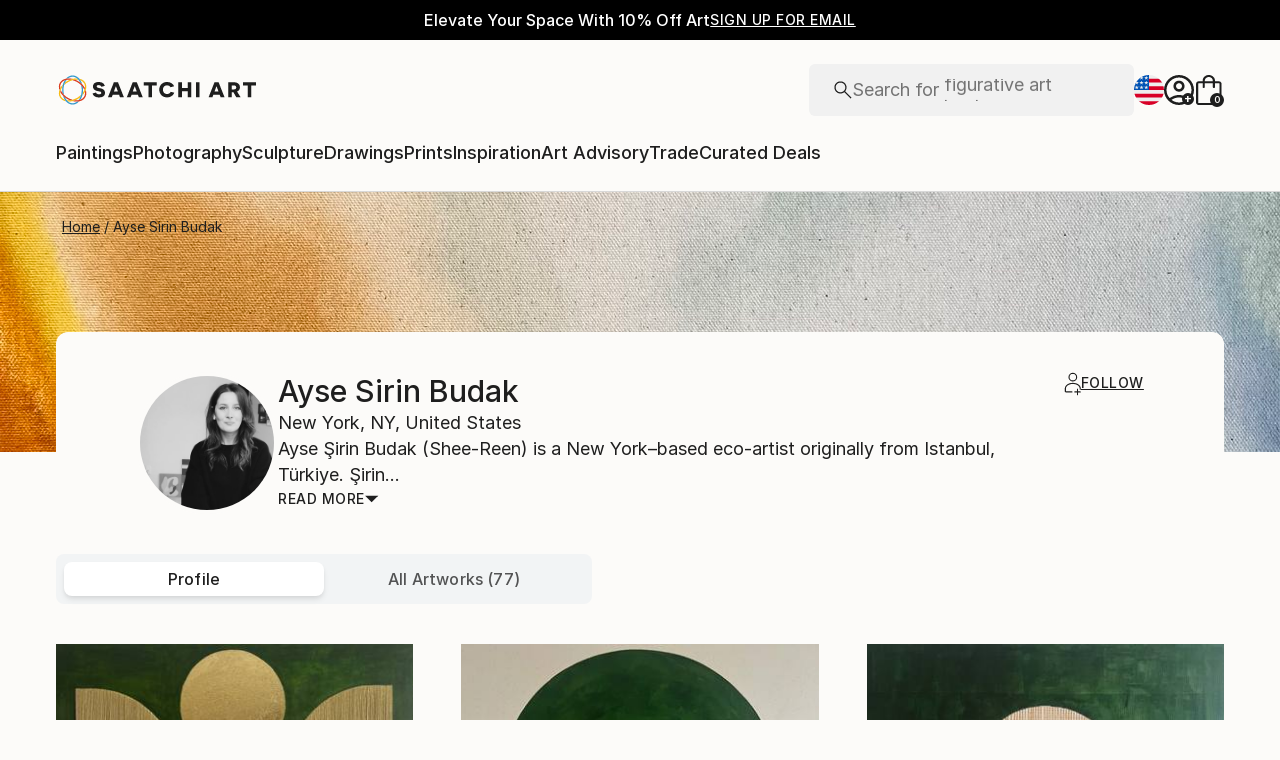

--- FILE ---
content_type: text/html; charset=utf-8
request_url: https://www.saatchiart.com/aysesirinbudak
body_size: 36382
content:
<!DOCTYPE html><html lang="en"><head><meta charSet="utf-8"/><title>Ayse Sirin Budak | Saatchi Art</title><meta name="viewport" content="width=device-width, initial-scale=1.0, maximum-scale=5.0"/><meta name="description" content="View Ayse Sirin Budak’s Profile on Saatchi Art. Find art for sale at great prices from artists including Paintings, Photography, Sculpture, and Prints by Top Emerging Artists like Ayse Sirin Budak."/><meta property="og:site_name" content="Saatchi Art"/><meta property="og:type" content="article"/><meta property="og:image" content="https://d38we5ntdyxyje.cloudfront.net/1424403/profile/TFDVDHNP_avatar_medium_square.jpg"/><meta property="og:title" content="Ayse Sirin Budak | Saatchi Art"/><meta property="og:description" content="View Ayse Sirin Budak’s Profile on Saatchi Art. Find art for sale at great prices from artists including Paintings, Photography, Sculpture, and Prints by Top Emerging Artists like Ayse Sirin Budak."/><meta property="og:url" content="https://www.saatchiart.com/aysesirinbudak"/><meta property="og:locale" content="en-us"/><meta property="og:locale:alternate" content="en_us"/><meta name="robots" content="max-image-preview:large, noai, noimageai"/><link rel="canonical" href="https://www.saatchiart.com/aysesirinbudak"/><link rel="alternate" href="https://www.saatchiart.com/aysesirinbudak" hrefLang="x-default"/><link rel="alternate" href="https://www.saatchiart.com/en-au/aysesirinbudak" hrefLang="en-au"/><link rel="alternate" href="https://www.saatchiart.com/en-at/aysesirinbudak" hrefLang="en-at"/><link rel="alternate" href="https://www.saatchiart.com/en-bh/aysesirinbudak" hrefLang="en-bh"/><link rel="alternate" href="https://www.saatchiart.com/en-be/aysesirinbudak" hrefLang="en-be"/><link rel="alternate" href="https://www.saatchiart.com/en-br/aysesirinbudak" hrefLang="en-br"/><link rel="alternate" href="https://www.saatchiart.com/en-bn/aysesirinbudak" hrefLang="en-bn"/><link rel="alternate" href="https://www.saatchiart.com/en-bg/aysesirinbudak" hrefLang="en-bg"/><link rel="alternate" href="https://www.saatchiart.com/en-ca/aysesirinbudak" hrefLang="en-ca"/><link rel="alternate" href="https://www.saatchiart.com/en-ky/aysesirinbudak" hrefLang="en-ky"/><link rel="alternate" href="https://www.saatchiart.com/en-cl/aysesirinbudak" hrefLang="en-cl"/><link rel="alternate" href="https://www.saatchiart.com/en-cn/aysesirinbudak" hrefLang="en-cn"/><link rel="alternate" href="https://www.saatchiart.com/en-co/aysesirinbudak" hrefLang="en-co"/><link rel="alternate" href="https://www.saatchiart.com/en-hr/aysesirinbudak" hrefLang="en-hr"/><link rel="alternate" href="https://www.saatchiart.com/en-cy/aysesirinbudak" hrefLang="en-cy"/><link rel="alternate" href="https://www.saatchiart.com/en-cz/aysesirinbudak" hrefLang="en-cz"/><link rel="alternate" href="https://www.saatchiart.com/en-dk/aysesirinbudak" hrefLang="en-dk"/><link rel="alternate" href="https://www.saatchiart.com/en-do/aysesirinbudak" hrefLang="en-do"/><link rel="alternate" href="https://www.saatchiart.com/en-ee/aysesirinbudak" hrefLang="en-ee"/><link rel="alternate" href="https://www.saatchiart.com/en-fi/aysesirinbudak" hrefLang="en-fi"/><link rel="alternate" href="https://www.saatchiart.com/en-fr/aysesirinbudak" hrefLang="en-fr"/><link rel="alternate" href="https://www.saatchiart.com/en-de/aysesirinbudak" hrefLang="en-de"/><link rel="alternate" href="https://www.saatchiart.com/en-gr/aysesirinbudak" hrefLang="en-gr"/><link rel="alternate" href="https://www.saatchiart.com/en-gt/aysesirinbudak" hrefLang="en-gt"/><link rel="alternate" href="https://www.saatchiart.com/en-ht/aysesirinbudak" hrefLang="en-ht"/><link rel="alternate" href="https://www.saatchiart.com/en-hk/aysesirinbudak" hrefLang="en-hk"/><link rel="alternate" href="https://www.saatchiart.com/en-hu/aysesirinbudak" hrefLang="en-hu"/><link rel="alternate" href="https://www.saatchiart.com/en-is/aysesirinbudak" hrefLang="en-is"/><link rel="alternate" href="https://www.saatchiart.com/en-in/aysesirinbudak" hrefLang="en-in"/><link rel="alternate" href="https://www.saatchiart.com/en-id/aysesirinbudak" hrefLang="en-id"/><link rel="alternate" href="https://www.saatchiart.com/en-ie/aysesirinbudak" hrefLang="en-ie"/><link rel="alternate" href="https://www.saatchiart.com/en-il/aysesirinbudak" hrefLang="en-il"/><link rel="alternate" href="https://www.saatchiart.com/en-it/aysesirinbudak" hrefLang="en-it"/><link rel="alternate" href="https://www.saatchiart.com/en-jp/aysesirinbudak" hrefLang="en-jp"/><link rel="alternate" href="https://www.saatchiart.com/en-je/aysesirinbudak" hrefLang="en-je"/><link rel="alternate" href="https://www.saatchiart.com/en-jo/aysesirinbudak" hrefLang="en-jo"/><link rel="alternate" href="https://www.saatchiart.com/en-ke/aysesirinbudak" hrefLang="en-ke"/><link rel="alternate" href="https://www.saatchiart.com/en-kw/aysesirinbudak" hrefLang="en-kw"/><link rel="alternate" href="https://www.saatchiart.com/en-lv/aysesirinbudak" hrefLang="en-lv"/><link rel="alternate" href="https://www.saatchiart.com/en-lb/aysesirinbudak" hrefLang="en-lb"/><link rel="alternate" href="https://www.saatchiart.com/en-lt/aysesirinbudak" hrefLang="en-lt"/><link rel="alternate" href="https://www.saatchiart.com/en-lu/aysesirinbudak" hrefLang="en-lu"/><link rel="alternate" href="https://www.saatchiart.com/en-my/aysesirinbudak" hrefLang="en-my"/><link rel="alternate" href="https://www.saatchiart.com/en-mt/aysesirinbudak" hrefLang="en-mt"/><link rel="alternate" href="https://www.saatchiart.com/en-mx/aysesirinbudak" hrefLang="en-mx"/><link rel="alternate" href="https://www.saatchiart.com/en-nl/aysesirinbudak" hrefLang="en-nl"/><link rel="alternate" href="https://www.saatchiart.com/en-nz/aysesirinbudak" hrefLang="en-nz"/><link rel="alternate" href="https://www.saatchiart.com/en-ng/aysesirinbudak" hrefLang="en-ng"/><link rel="alternate" href="https://www.saatchiart.com/en-no/aysesirinbudak" hrefLang="en-no"/><link rel="alternate" href="https://www.saatchiart.com/en-pe/aysesirinbudak" hrefLang="en-pe"/><link rel="alternate" href="https://www.saatchiart.com/en-ph/aysesirinbudak" hrefLang="en-ph"/><link rel="alternate" href="https://www.saatchiart.com/en-pl/aysesirinbudak" hrefLang="en-pl"/><link rel="alternate" href="https://www.saatchiart.com/en-pt/aysesirinbudak" hrefLang="en-pt"/><link rel="alternate" href="https://www.saatchiart.com/en-pr/aysesirinbudak" hrefLang="en-pr"/><link rel="alternate" href="https://www.saatchiart.com/en-qa/aysesirinbudak" hrefLang="en-qa"/><link rel="alternate" href="https://www.saatchiart.com/en-ro/aysesirinbudak" hrefLang="en-ro"/><link rel="alternate" href="https://www.saatchiart.com/en-sa/aysesirinbudak" hrefLang="en-sa"/><link rel="alternate" href="https://www.saatchiart.com/en-sg/aysesirinbudak" hrefLang="en-sg"/><link rel="alternate" href="https://www.saatchiart.com/en-sk/aysesirinbudak" hrefLang="en-sk"/><link rel="alternate" href="https://www.saatchiart.com/en-si/aysesirinbudak" hrefLang="en-si"/><link rel="alternate" href="https://www.saatchiart.com/en-za/aysesirinbudak" hrefLang="en-za"/><link rel="alternate" href="https://www.saatchiart.com/en-kr/aysesirinbudak" hrefLang="en-kr"/><link rel="alternate" href="https://www.saatchiart.com/en-es/aysesirinbudak" hrefLang="en-es"/><link rel="alternate" href="https://www.saatchiart.com/en-se/aysesirinbudak" hrefLang="en-se"/><link rel="alternate" href="https://www.saatchiart.com/en-ch/aysesirinbudak" hrefLang="en-ch"/><link rel="alternate" href="https://www.saatchiart.com/en-tw/aysesirinbudak" hrefLang="en-tw"/><link rel="alternate" href="https://www.saatchiart.com/en-th/aysesirinbudak" hrefLang="en-th"/><link rel="alternate" href="https://www.saatchiart.com/en-tt/aysesirinbudak" hrefLang="en-tt"/><link rel="alternate" href="https://www.saatchiart.com/en-tr/aysesirinbudak" hrefLang="en-tr"/><link rel="alternate" href="https://www.saatchiart.com/en-vi/aysesirinbudak" hrefLang="en-vi"/><link rel="alternate" href="https://www.saatchiart.com/en-ae/aysesirinbudak" hrefLang="en-ae"/><link rel="alternate" href="https://www.saatchiart.com/en-gb/aysesirinbudak" hrefLang="en-gb"/><link rel="alternate" href="https://www.saatchiart.com/aysesirinbudak" hrefLang="en-us"/><link rel="alternate" href="https://www.saatchiart.com/en-uy/aysesirinbudak" hrefLang="en-uy"/><link rel="alternate" href="https://www.saatchiart.com/en-vn/aysesirinbudak" hrefLang="en-vn"/><meta name="next-head-count" content="89"/><link rel="shortcut icon" href="/favicon.ico"/><meta http-equiv="x-ua-compatible" content="ie=edge"/><meta name="google-site-verification" content="D0TrMFxM-EpPQHRE3_NhEkyr18KTU2oAKWthx_UiPEw"/><meta name="p:domain_verify" content="a4a757960617d67430cc04a93e1d4224"/><meta name="fb:app_id" content="210151261128009"/><link rel="dns-prefetch" href="//www.saatchiart.com"/><link rel="preconnect" href="https://cloudfront.net/" crossorigin="anonymous"/><link rel="preconnect" href="https://www.google-analytics.com" crossorigin="anonymous"/><link rel="preconnect" href="https://www.googletagmanager.com" crossorigin="anonymous"/><link rel="preconnect" href="https://api.visii.com/" crossorigin="anonymous"/><link rel="preload" href="https://www.saatchiart.com/saatchi-general/static/fonts/Inter-Regular.woff2" as="font" type="font/woff2" crossorigin="anonymous"/><link rel="preload" href="https://www.saatchiart.com/saatchi-general/static/fonts/Inter-Medium.woff2" as="font" type="font/woff2" crossorigin="anonymous"/><link rel="preload" href="https://www.saatchiart.com/saatchi-general/static/fonts/Inter-SemiBold.woff2" as="font" type="font/woff2" crossorigin="anonymous"/><link rel="preload" href="https://www.saatchiart.com/saatchi-general/static/fonts/Inter-Light.woff2" as="font" type="font/woff2" crossorigin="anonymous"/><script>dataLayer = [{"environment":"production","event":"pagetype","pagetype":"userProfile","subpagetype":"profile","artist country":"United States","artist id":1424403,"artist name":"Ayse Sirin Budak","badges":["Featured in the Catalog","Artist featured in a collection"]}]</script><script>(function(w,d,s,l,i){w[l]=w[l]||[];w[l].push({'gtm.start':
new Date().getTime(),event:'gtm.js'});var f=d.getElementsByTagName(s)[0],
j=d.createElement(s),dl=l!='dataLayer'?'&l='+l:'';j.async=true;j.src=
'https://www.googletagmanager.com/gtm.js?id='+i+dl;f.parentNode.insertBefore(j,f);
})(window,document,'script','dataLayer','GTM-P6ZNR6');</script><script type="text/javascript" src="//widget.trustpilot.com/bootstrap/v5/tp.widget.bootstrap.min.js" async=""></script><script src="//cdn.alby.com/apps/launcher/embed.js?brandId=474bd7da-ae8b-481b-891a-23c539975072"></script><link rel="preload" href="https://images.saatchiart.com/saatchi-general/_next/static/css/11ddc2d70c9d07a1.css" as="style"/><link rel="stylesheet" href="https://images.saatchiart.com/saatchi-general/_next/static/css/11ddc2d70c9d07a1.css" data-n-g=""/><link rel="preload" href="https://images.saatchiart.com/saatchi-general/_next/static/css/c0c944d99cf0751f.css" as="style"/><link rel="stylesheet" href="https://images.saatchiart.com/saatchi-general/_next/static/css/c0c944d99cf0751f.css" data-n-p=""/><link rel="preload" href="https://images.saatchiart.com/saatchi-general/_next/static/css/6595cb3b09c0d2bd.css" as="style"/><link rel="stylesheet" href="https://images.saatchiart.com/saatchi-general/_next/static/css/6595cb3b09c0d2bd.css"/><noscript data-n-css=""></noscript><script defer="" nomodule="" src="https://images.saatchiart.com/saatchi-general/_next/static/chunks/polyfills-c67a75d1b6f99dc8.js"></script><script defer="" src="https://images.saatchiart.com/saatchi-general/_next/static/chunks/6358.848463b42323ba2a.js"></script><script defer="" src="https://images.saatchiart.com/saatchi-general/_next/static/chunks/3049.47929fb2488c3e6b.js"></script><script defer="" src="https://images.saatchiart.com/saatchi-general/_next/static/chunks/navigation.02fe57c2a4f14db6.js"></script><script src="https://images.saatchiart.com/saatchi-general/_next/static/chunks/webpack-502ae55865b3905b.js" defer=""></script><script src="https://images.saatchiart.com/saatchi-general/_next/static/chunks/main-5953d963371eaa9c.js" defer=""></script><script src="https://images.saatchiart.com/saatchi-general/_next/static/chunks/pages/_app-74a5dae8f7ddd3f5.js" defer=""></script><script src="https://images.saatchiart.com/saatchi-general/_next/static/chunks/redux-3a8d183b656d12f8.js" defer=""></script><script src="https://images.saatchiart.com/saatchi-general/_next/static/chunks/pages/public/profile/artistProfile-5e5bae9a6c1c3702.js" defer=""></script><script src="https://images.saatchiart.com/saatchi-general/_next/static/PjlWZdYgAWZdNRs9T3Kq1/_buildManifest.js" defer=""></script><script src="https://images.saatchiart.com/saatchi-general/_next/static/PjlWZdYgAWZdNRs9T3Kq1/_ssgManifest.js" defer=""></script><style data-styled="" data-styled-version="5.2.1">.kaspml{color:#333;padding-top:var(--promo-bar-height);--mobile-header-height:56px;--promo-bar-height:56px;}/*!sc*/
@media (min-width:1170px){.kaspml{--promo-bar-height:40px;}}/*!sc*/
body[data-promo='hidden'] .sc-1tf54bo-0{padding-top:0;}/*!sc*/
@media (min-width:1000px){.kaspml{padding:0;}}/*!sc*/
data-styled.g1[id="sc-1tf54bo-0"]{content:"kaspml,"}/*!sc*/
.iYVXGF{width:100%;display:-webkit-box;display:-webkit-flex;display:-ms-flexbox;display:flex;-webkit-flex-direction:column;-ms-flex-direction:column;flex-direction:column;-webkit-undefined;-ms-flex-undefined;undefined;-webkit-undefined;-ms-flex-undefined;undefined;-webkit-undefined;-ms-flex-undefined;undefined;}/*!sc*/
.iYVXGF[data-type='quantity'][data-disabled='true']{opacity:0.6;}/*!sc*/
.iYVXGF[data-type='limited-product'] [data-disabled='true']{opacity:0.6;}/*!sc*/
.iYVXGF[data-type='price']{opacity:1;}/*!sc*/
data-styled.g7[id="sc-13l59v1-1"]{content:"iYVXGF,"}/*!sc*/
.kNUczh{width:100%;height:var(--promo-bar-height);}/*!sc*/
.kNUczh[data-promo-hide]{margin-top:calc(var(--promo-bar-height) * -1);}/*!sc*/
@media (max-width:999px){.kNUczh{height:0;}.kNUczh[data-promo-hide]{margin-top:calc(var(--promo-bar-height) * -1);}}/*!sc*/
data-styled.g15[id="sc-1auwnl8-0"]{content:"kNUczh,"}/*!sc*/
.fxmAYG{width:100%;height:var(--promo-bar-height);}/*!sc*/
@media (max-width:999px){.fxmAYG{height:0;}}/*!sc*/
@-webkit-keyframes FadeInNanoBar{.fxmAYG from{opacity:0;}.fxmAYG to{opacity:1;}}/*!sc*/
@-moz-keyframes FadeInNanoBar{.fxmAYG from{opacity:0;}.fxmAYG to{opacity:1;}}/*!sc*/
@-o-keyframes FadeInNanoBar{.fxmAYG from{opacity:0;}.fxmAYG to{opacity:1;}}/*!sc*/
@-webkit-keyframes FadeInNanoBar{from{opacity:0;}to{opacity:1;}}/*!sc*/
@keyframes FadeInNanoBar{from{opacity:0;}to{opacity:1;}}/*!sc*/
.fxmAYG [data-style='paragraph-wp']{margin:0;}/*!sc*/
.fxmAYG .wrapper{box-sizing:border-box;background:#000000;color:#ffffff;display:-webkit-box;display:-webkit-flex;display:-ms-flexbox;display:flex;-webkit-box-pack:center;-webkit-justify-content:center;-ms-flex-pack:center;justify-content:center;-webkit-align-items:center;-webkit-box-align:center;-ms-flex-align:center;align-items:center;width:100%;height:var(--promo-bar-height);padding:8px 40px;}/*!sc*/
@media (max-width:999px){.fxmAYG .wrapper{--promo-bar-height:56px;padding:8px 16px;}}/*!sc*/
@media (min-width:1000px) and (max-width:1170px){.fxmAYG .wrapper{--promo-bar-height:56px;padding:8px 40px;}}/*!sc*/
.fxmAYG .wrapper .layout{display:-webkit-box;display:-webkit-flex;display:-ms-flexbox;display:flex;-webkit-flex-direction:row;-ms-flex-direction:row;flex-direction:row;-webkit-align-items:center;-webkit-box-align:center;-ms-flex-align:center;align-items:center;gap:16px;}/*!sc*/
.fxmAYG .wrapper .layout promoCta{gap:8px;}/*!sc*/
.fxmAYG .wrapper .tagline{display:-webkit-box;display:-webkit-flex;display:-ms-flexbox;display:flex;-webkit-flex:0 1 auto;-ms-flex:0 1 auto;flex:0 1 auto;}/*!sc*/
.fxmAYG .wrapper [data-section='coupon-list']{display:-webkit-box;display:-webkit-flex;display:-ms-flexbox;display:flex;-webkit-flex-direction:row;-ms-flex-direction:row;flex-direction:row;gap:16px;}/*!sc*/
@media (max-width:999px){.fxmAYG .wrapper [data-section='coupon-list']{gap:0;}}/*!sc*/
.fxmAYG .wrapper .link a{color:#ffffff;-webkit-text-decoration:underline;text-decoration:underline;}/*!sc*/
@media (max-width:999px){.fxmAYG .wrapper .tagline{margin-bottom:10px;}.fxmAYG .wrapper [data-section='coupon-list']{width:100%;-webkit-flex-direction:column;-ms-flex-direction:column;flex-direction:column;}.fxmAYG .wrapper [data-type='item'] + [data-type='item'] [data-type='item-container']{border-top:none;border-right:1px solid #1e1e1e;border-bottom:1px solid #1e1e1e;border-left:1px solid #1e1e1e;}}/*!sc*/
.fxmAYG [data-type='countdown'] [data-type='hours']:after,.fxmAYG [data-type='countdown'] [data-type='minutes']:after{content:':';margin:0 5px;}/*!sc*/
.fxmAYG .wrapper .mobile{display:-webkit-box;display:-webkit-flex;display:-ms-flexbox;display:flex;-webkit-flex-direction:column;-ms-flex-direction:column;flex-direction:column;gap:4px;-webkit-box-pack:center;-webkit-justify-content:center;-ms-flex-pack:center;justify-content:center;-webkit-align-items:center;-webkit-box-align:center;-ms-flex-align:center;align-items:center;}/*!sc*/
.fxmAYG .wrapper .mobile .offers-toggle{position:absolute;right:16px;display:-webkit-box;display:-webkit-flex;display:-ms-flexbox;display:flex;-webkit-align-items:center;-webkit-box-align:center;-ms-flex-align:center;align-items:center;cursor:pointer;}/*!sc*/
.fxmAYG .wrapper .mobile .offers-toggle .caret{cursor:pointer;-webkit-transition:-webkit-transform 0.3s;-webkit-transition:transform 0.3s;transition:transform 0.3s;-webkit-transform:rotate(180deg);-ms-transform:rotate(180deg);transform:rotate(180deg);opacity:1;}/*!sc*/
.fxmAYG .wrapper .mobile .offers-toggle .caret.show{-webkit-transform:rotate(0deg);-ms-transform:rotate(0deg);transform:rotate(0deg);}/*!sc*/
@media (min-width:999px){.fxmAYG .wrapper .layout{display:-webkit-box;display:-webkit-flex;display:-ms-flexbox;display:flex;}.fxmAYG .wrapper .mobile{display:none;}}/*!sc*/
@media (max-width:999px){.fxmAYG .wrapper{height:var(--promo-bar-height);max-height:var(--promo-bar-height);position:relative;margin-top:calc(var(--promo-bar-height) * -1);z-index:1000;top:0;left:0;-webkit-flex-direction:column;-ms-flex-direction:column;flex-direction:column;}.fxmAYG .wrapper .layout{position:absolute;top:100%;right:0;z-index:10;gap:0;-webkit-flex-direction:column;-ms-flex-direction:column;flex-direction:column;-webkit-align-items:flex-start;-webkit-box-align:flex-start;-ms-flex-align:flex-start;align-items:flex-start;background:#ffffff;color:#333333;width:100%;opacity:0;-webkit-transition:opacity 0.25s ease-in-out;transition:opacity 0.25s ease-in-out;-moz-transition:opacity 0.25s ease-in-out;-webkit-transition:opacity 0.25s ease-in-out;box-shadow:0 5px 15px 0 rgba(0,0,0,0.1),0 15px 15px 0 rgba(0,0,0,0.1);pointer-events:none;}.fxmAYG .wrapper .layout.show{opacity:1;pointer-events:initial;}.fxmAYG .wrapper .layout.show > *{color:#333333;}.fxmAYG .wrapper .mobile{width:100%;display:-webkit-box;display:-webkit-flex;display:-ms-flexbox;display:flex;}}/*!sc*/
.fxmAYG .mobile-navigation,.fxmAYG .mobile-navigation__menu__inner,.fxmAYG .mobile-navigation__header,.fxmAYG .checkout__header,.fxmAYG .mobile-navigation__search-container{margin-top:var(--promo-bar-height);}/*!sc*/
@media (min-width:999px){.fxmAYG .checkout__header{margin-top:0px !important;}}/*!sc*/
.fxmAYG .mobile-navigation__content{height:calc(100% - var(--promo-bar-height));}/*!sc*/
@media screen and (max-width:999px){.fxmAYG form[action='/all'],.fxmAYG form[action='/all'] + div,.fxmAYG div[role='button'][data-reactid='15']{margin-top:var(--promo-bar-height);}.fxmAYG div[data-reactid='20']{padding-top:80px;}.fxmAYG div[data-reactid='547']{top:var(--promo-bar-height);z-index:2 !important;}.fxmAYG nav:not([data-section='main-navigation']) > div > div:first-child > div:nth-child(2),.fxmAYG nav > div > form,.fxmAYG nav > div > form ~ div{margin-top:var(--promo-bar-height) !important;}.fxmAYG .checkout__container{margin-top:120px;}}/*!sc*/
data-styled.g16[id="sc-1auwnl8-1"]{content:"fxmAYG,"}/*!sc*/
.iIikxv{position:relative;-webkit-box-pack:justify;-webkit-justify-content:space-between;-ms-flex-pack:justify;justify-content:space-between;-webkit-flex:1;-ms-flex:1;flex:1;width:100%;min-height:400px;}/*!sc*/
.iIikxv[data-app='artdetail']{width:100%;max-width:1160px;margin:0 auto;}/*!sc*/
@media (max-width:1024px){.iIikxv[data-app='artdetail']{max-width:770px;}}/*!sc*/
.iIikxv[data-app='artdetail'] [data-section='carousel']{height:auto;}/*!sc*/
.iIikxv[data-app='artdetail'] [data-section='artist-carousel']{margin-top:72px;height:auto;}/*!sc*/
@media (max-width:1256px){.iIikxv[data-app='artdetail'] [data-section='artist-carousel']{padding:0 15px;}}/*!sc*/
@media (max-width:992px){.iIikxv[data-app='artdetail'] [data-section='artist-carousel']{margin-top:30px;}}/*!sc*/
.iIikxv[data-app='artdetail'] [data-section='artist-carousel'] [data-type='artist-carousel-title']{margin-bottom:32px;}/*!sc*/
@media (max-width:992px){.iIikxv[data-app='artdetail'] [data-section='artist-carousel'] [data-type='artist-carousel-title']{margin-bottom:16px;}}/*!sc*/
.iIikxv[data-app='artdetail'] [data-section='reference-line']{display:-webkit-box;display:-webkit-flex;display:-ms-flexbox;display:flex;-webkit-flex-direction:column;-ms-flex-direction:column;flex-direction:column;-webkit-align-items:center;-webkit-box-align:center;-ms-flex-align:center;align-items:center;-webkit-box-pack:center;-webkit-justify-content:center;-ms-flex-pack:center;justify-content:center;height:1px;background:none;width:100%;-webkit-order:3;-ms-flex-order:3;order:3;}/*!sc*/
.iIikxv[data-app='artdetail'] [data-section='rec-carousel']{margin-top:72px;height:auto;-webkit-order:5;-ms-flex-order:5;order:5;}/*!sc*/
@media (max-width:1256px){.iIikxv[data-app='artdetail'] [data-section='rec-carousel']{padding:0 15px;}}/*!sc*/
@media (max-width:992px){.iIikxv[data-app='artdetail'] [data-section='rec-carousel']{margin-top:30px;}}/*!sc*/
.iIikxv[data-app='artdetail'] [data-section='rec-carousel'][data-style='change-order']{-webkit-order:1;-ms-flex-order:1;order:1;}/*!sc*/
.iIikxv[data-app='artdetail'] [data-section='rec-carousel'] [data-type='rec-carousel-title']{margin-bottom:32px;}/*!sc*/
@media (max-width:992px){.iIikxv[data-app='artdetail'] [data-section='rec-carousel'] [data-type='rec-carousel-title']{margin-bottom:16px;}}/*!sc*/
.iIikxv[data-app='artdetail'] [data-section='visii-carousel']{margin-top:72px;height:auto;-webkit-order:4;-ms-flex-order:4;order:4;}/*!sc*/
.iIikxv[data-app='artdetail'] [data-section='visii-carousel'][data-style='change-order']{-webkit-order:0;-ms-flex-order:0;order:0;}/*!sc*/
@media (max-width:1256px){.iIikxv[data-app='artdetail'] [data-section='visii-carousel']{padding:0 15px;}}/*!sc*/
@media (max-width:992px){.iIikxv[data-app='artdetail'] [data-section='visii-carousel']{margin-top:40px;}}/*!sc*/
.iIikxv[data-app='artdetail'] [data-section='visii-carousel'] [data-type='visii-carousel-title']{margin-bottom:32px;}/*!sc*/
@media (max-width:992px){.iIikxv[data-app='artdetail'] [data-section='visii-carousel'] [data-type='visii-carousel-title']{margin-bottom:16px;}}/*!sc*/
.iIikxv[data-app='curatorNotes']{width:100%;min-height:400px;max-width:1256px;-webkit-flex:1 1 0%;-ms-flex:1 1 0%;flex:1 1 0%;margin:0px auto;}/*!sc*/
@media (max-width:1256px){.iIikxv[data-app='curatorNotes']{padding:0 15px;}}/*!sc*/
@media (max-width:1024px){.iIikxv[data-app='curatorNotes']{max-width:770px;}}/*!sc*/
.iIikxv[data-app='account']{width:100%;min-height:400px;max-width:1256px;-webkit-flex:1 1 0%;-ms-flex:1 1 0%;flex:1 1 0%;margin:0px auto;}/*!sc*/
@media (max-width:1024px){.iIikxv[data-app='account']{max-width:770px;}}/*!sc*/
.iIikxv[data-app='account-artworks'] [data-section='email-verification-section']{padding:40px 30px;margin:0 30px;-webkit-flex:1;-ms-flex:1;flex:1;display:-webkit-box;display:-webkit-flex;display:-ms-flexbox;display:flex;-webkit-flex-direction:column;-ms-flex-direction:column;flex-direction:column;}/*!sc*/
@media (max-width:992px){.iIikxv[data-app='account-artworks'] [data-section='email-verification-section']{padding:24px 15px 0;margin:0 15px;}}/*!sc*/
.iIikxv[data-app='account-artworks'] [data-section='email-verification-section'] a{color:#dc3a0f;}/*!sc*/
.iIikxv[data-app='account-artworks'] [data-section='email-verification-section'] [data-type='title']{margin-bottom:24px;}/*!sc*/
.iIikxv[data-app='account-artworks'] [id='recaptcha']{margin-top:50px;}/*!sc*/
.iIikxv[data-app='account-artworks'] [id='recaptcha'] p,.iIikxv[data-app='account-artworks'] [id='recaptcha'] a{font-size:12px;}/*!sc*/
.iIikxv[data-app='account-artworks'] [id='recaptcha'] a{text-transform:initial;padding:0 2px;}/*!sc*/
.iIikxv[data-app='curation'] [data-type='top']{margin-bottom:30px;margin-top:15px;}/*!sc*/
data-styled.g18[id="sc-1jll5pa-0"]{content:"iIikxv,"}/*!sc*/
</style>
                              <script>!function(e){var n="https://s.go-mpulse.net/boomerang/";if("False"=="True")e.BOOMR_config=e.BOOMR_config||{},e.BOOMR_config.PageParams=e.BOOMR_config.PageParams||{},e.BOOMR_config.PageParams.pci=!0,n="https://s2.go-mpulse.net/boomerang/";if(window.BOOMR_API_key="EDK7N-QPZEE-UKYDE-TP7X9-TXE6Y",function(){function e(){if(!o){var e=document.createElement("script");e.id="boomr-scr-as",e.src=window.BOOMR.url,e.async=!0,i.parentNode.appendChild(e),o=!0}}function t(e){o=!0;var n,t,a,r,d=document,O=window;if(window.BOOMR.snippetMethod=e?"if":"i",t=function(e,n){var t=d.createElement("script");t.id=n||"boomr-if-as",t.src=window.BOOMR.url,BOOMR_lstart=(new Date).getTime(),e=e||d.body,e.appendChild(t)},!window.addEventListener&&window.attachEvent&&navigator.userAgent.match(/MSIE [67]\./))return window.BOOMR.snippetMethod="s",void t(i.parentNode,"boomr-async");a=document.createElement("IFRAME"),a.src="about:blank",a.title="",a.role="presentation",a.loading="eager",r=(a.frameElement||a).style,r.width=0,r.height=0,r.border=0,r.display="none",i.parentNode.appendChild(a);try{O=a.contentWindow,d=O.document.open()}catch(_){n=document.domain,a.src="javascript:var d=document.open();d.domain='"+n+"';void(0);",O=a.contentWindow,d=O.document.open()}if(n)d._boomrl=function(){this.domain=n,t()},d.write("<bo"+"dy onload='document._boomrl();'>");else if(O._boomrl=function(){t()},O.addEventListener)O.addEventListener("load",O._boomrl,!1);else if(O.attachEvent)O.attachEvent("onload",O._boomrl);d.close()}function a(e){window.BOOMR_onload=e&&e.timeStamp||(new Date).getTime()}if(!window.BOOMR||!window.BOOMR.version&&!window.BOOMR.snippetExecuted){window.BOOMR=window.BOOMR||{},window.BOOMR.snippetStart=(new Date).getTime(),window.BOOMR.snippetExecuted=!0,window.BOOMR.snippetVersion=12,window.BOOMR.url=n+"EDK7N-QPZEE-UKYDE-TP7X9-TXE6Y";var i=document.currentScript||document.getElementsByTagName("script")[0],o=!1,r=document.createElement("link");if(r.relList&&"function"==typeof r.relList.supports&&r.relList.supports("preload")&&"as"in r)window.BOOMR.snippetMethod="p",r.href=window.BOOMR.url,r.rel="preload",r.as="script",r.addEventListener("load",e),r.addEventListener("error",function(){t(!0)}),setTimeout(function(){if(!o)t(!0)},3e3),BOOMR_lstart=(new Date).getTime(),i.parentNode.appendChild(r);else t(!1);if(window.addEventListener)window.addEventListener("load",a,!1);else if(window.attachEvent)window.attachEvent("onload",a)}}(),"".length>0)if(e&&"performance"in e&&e.performance&&"function"==typeof e.performance.setResourceTimingBufferSize)e.performance.setResourceTimingBufferSize();!function(){if(BOOMR=e.BOOMR||{},BOOMR.plugins=BOOMR.plugins||{},!BOOMR.plugins.AK){var n=""=="true"?1:0,t="",a="aoh5tryxfuxms2lwmona-f-851c1c3a2-clientnsv4-s.akamaihd.net",i="false"=="true"?2:1,o={"ak.v":"39","ak.cp":"1864218","ak.ai":parseInt("1247501",10),"ak.ol":"0","ak.cr":9,"ak.ipv":4,"ak.proto":"h2","ak.rid":"5ace2558","ak.r":47370,"ak.a2":n,"ak.m":"dscb","ak.n":"essl","ak.bpcip":"3.143.217.0","ak.cport":34778,"ak.gh":"23.208.24.73","ak.quicv":"","ak.tlsv":"tls1.3","ak.0rtt":"","ak.0rtt.ed":"","ak.csrc":"-","ak.acc":"","ak.t":"1769366426","ak.ak":"hOBiQwZUYzCg5VSAfCLimQ==JXp/e8h7MFxbbrI3xkreW8pd5kinNp3vYszXyGeI2htSxA4XWw5sHVSJsToR/CtjHYVfq5qh/Q3u3dJUEH01ixLbrwKvem1kheXvTFogEMF2z+s4688x2EqsRawOlW5wfyc1RLLcIvsTFnJ2/W2Qa/a0tmOUoN5PRoo0aB4S1fe0lL49CyzhbWLeBWxR5T6747vRJwEbIPxr0jhGjQrwlcXA+Mt2TbFvYIvXyMPd/PBJ/R4wDMJAlkm+xIWPDRYZbSrEwfGqX+dByj8aWNMYlvEpxEuc8E5clZKL7jC8kE9TkSeIsuRwVXjPfyQ+KVuedDGVyX6rq4EkcTYqRKCmeFrJ2inFHQYi9/KYhIr9rAmJNsDNVCQnC+fHJHjMgfujDFBXeksG0Xesy5uS5AgfwNXA5Lrruhfi3WJAQfBksKg=","ak.pv":"6","ak.dpoabenc":"","ak.tf":i};if(""!==t)o["ak.ruds"]=t;var r={i:!1,av:function(n){var t="http.initiator";if(n&&(!n[t]||"spa_hard"===n[t]))o["ak.feo"]=void 0!==e.aFeoApplied?1:0,BOOMR.addVar(o)},rv:function(){var e=["ak.bpcip","ak.cport","ak.cr","ak.csrc","ak.gh","ak.ipv","ak.m","ak.n","ak.ol","ak.proto","ak.quicv","ak.tlsv","ak.0rtt","ak.0rtt.ed","ak.r","ak.acc","ak.t","ak.tf"];BOOMR.removeVar(e)}};BOOMR.plugins.AK={akVars:o,akDNSPreFetchDomain:a,init:function(){if(!r.i){var e=BOOMR.subscribe;e("before_beacon",r.av,null,null),e("onbeacon",r.rv,null,null),r.i=!0}return this},is_complete:function(){return!0}}}}()}(window);</script></head><body data-promo="visible"><div id="__next" data-reactroot=""><script type="application/ld+json">{"@context":"http://schema.org","@type":"WebSite","name":"saatchiart.com","alternateName":"Saatchi Art","url":"https://www.saatchiart.com"}</script><script type="application/ld+json">{"@context":"http://schema.org","@type":"Organization","name":"Saatchi Art","url":"https://www.saatchiart.com","logo":"https://d3t95n9c6zzriw.cloudfront.net/common/saatchi-art-logo-1x.png","sameAs":["https://www.youtube.com/c/Saatchiart","https://www.facebook.com/saatchionline","https://twitter.com/SaatchiArt","https://www.instagram.com/saatchiart","https://www.pinterest.com/saatchiart"],"contactPoint":{"@type":"ContactPoint","contactType":"Customer Support","availableLanguage":["English"],"url":"https://support.saatchiart.com/hc/en-us/requests/new"}}</script><script type="application/ld+json">{"@context":"http://schema.org","@type":"WebPage","url":"https://www.saatchiart.com/aysesirinbudak","mainEntityOfPage":"https://saatchiart.com","sameAs":["https://www.youtube.com/Saatchiart","https://www.facebook.com/saatchionline","https://twitter.com/SaatchiArt","https://www.instagram.com/saatchiart","https://www.pinterest.com/saatchiart"],"keywords":["original art","art","artworks","art for sale","gallery"],"inLanguage":"en-us","headline":"Ayse Sirin Budak | Saatchi Art","description":"View Ayse Sirin Budak’s Profile on Saatchi Art. Find art for sale at great prices from artists including Paintings, Photography, Sculpture, and Prints by Top Emerging Artists like Ayse Sirin Budak.","isFamilyFriendly":"True"}</script><div class="sc-1tf54bo-0 kaspml"><a class="Header_skipToContent__P_Yug" href="#skip-to-content">Skip to Main Content</a><div><div id="saatchi_promo_nano_bar" class="sc-1auwnl8-0 kNUczh"><div data-section="promo_bar" class="sc-1auwnl8-1 fxmAYG"><div class="wrapper"><div class="mobile"><p class="defaultTypographyH6 mobile-tagline" data-style="paragraph-wp"></p><p class="defaultTypographyCtaSmall link defaultTextUppercase" data-style="paragraph-wp"><a tabindex="0" target="_blank" rel="noopener nofollow"></a></p></div><div class="layout promoCta"><p class="defaultTypographyH6 tagline" data-style="paragraph-wp"></p><p class="defaultTypographyCtaMedium link defaultTextUppercase" data-style="paragraph-wp"><a tabindex="0" target="_blank" rel="noopener nofollow"></a></p></div></div></div></div></div><nav data-section="main-navigation"><div class="MobileHeader_mobileHeaderContainer__bknNj" data-type="mobile-header"><div class="MobileHeader_mobileHeaderSticky__Wbujw MobileHeader_mobileHeaderStickyBorder__qSa5o"><div class="MainTopHeader_mainTopHeaderWrapper__l2zq6"><div class="MainTopHeader_topHeaderMenuIconBox__xGIhg"><a tabindex="0" class="SALogo_mobileSaLogoBox__sTIJ2" alt="Saatchi Art logo" aria-label="Saatchi Art logo" data-type="logo" data-gtm-event="top-nav" href="https://www.saatchiart.com/"><svg class="SALogo_mobileSaLogoIcon__5BxUb" width="200" height="30" viewBox="0 0 200 30" fill="none" xmlns="http://www.w3.org/2000/svg"><path d="M40.042 17.509c.306 1.122 1.364 1.782 3.008 1.782 1.38 0 2.229-.463 2.229-1.423 0-1.422-1.819-1.336-3.68-1.782-2.055-.488-4.608-1.422-4.608-4.557 0-3.033 2.334-4.54 5.735-4.54 3.095 0 5.307 1.233 6.146 3.88l-3.462.908c-.367-1.08-1.233-1.679-2.745-1.679-1.382 0-1.967.531-1.967 1.31 0 1.252 1.451 1.44 3.575 1.869 2.23.428 4.695 1.353 4.695 4.557 0 3.058-2.185 4.584-5.884 4.584-2.64 0-5.63-.789-6.495-4.01l3.453-.9zM56.758 19.667l-.909 2.459h-3.83L57.86 7.279h4.135l5.867 14.847h-3.9l-.909-2.459h-6.295zm4.022-6.194c-.472-1.233-.822-2.159-.848-2.184h-.061c-.018.017-.367.934-.848 2.167l-1.084 2.973h3.916l-1.075-2.956zM75.59 19.667l-.91 2.459h-3.828l5.84-14.847h4.135l5.867 14.847h-3.9l-.909-2.459H75.59zm4.03-6.194c-.472-1.233-.821-2.159-.848-2.184h-.06c-.018.017-.368.934-.849 2.167L76.78 16.43h3.917l-1.075-2.956zM96.022 10.586v11.54h-3.637v-11.54h-4.634V7.28h12.905v3.307h-4.634zM118.325 17.74c-1.128 2.887-3.917 4.686-7.204 4.686-4.52 0-7.86-3.118-7.86-7.762 0-4.514 3.331-7.676 7.86-7.676 3.488 0 6.041 1.885 7.055 4.284l-3.593.95c-.778-1.19-2.011-1.884-3.637-1.884-2.465 0-4.03 1.782-4.03 4.37 0 2.63 1.67 4.351 4.004 4.351 1.993 0 3.226-1.02 3.829-2.244l3.576.925zM131.701 16.292h-5.822v5.834h-3.637V7.279h3.637v5.603h5.822V7.28h3.637v14.847h-3.637v-5.834zM139.928 7.28h3.637v14.846h-3.637V7.279zM157.379 19.667l-.909 2.459h-3.83l5.841-14.847h4.135l5.866 14.847h-3.899l-.909-2.459h-6.295zm4.022-6.194c-.472-1.233-.822-2.159-.848-2.184h-.062c-.017.017-.367.934-.848 2.167l-1.084 2.973h3.917l-1.075-2.956zM177.4 17.226h-1.626v4.9h-3.637V7.279h5.761c3.812 0 6.041 1.954 6.041 5.03 0 2.038-1.014 3.537-2.858 4.223l3.462 5.602h-4.31l-2.833-4.908zm.734-2.836c1.338 0 2.081-.66 2.081-1.91 0-1.234-.691-1.97-2.098-1.97h-2.335v3.88h2.352zM195.366 10.586v11.54h-3.637v-11.54h-4.633V7.28H200v3.307h-4.634z" fill="#1E1E1E"></path><path d="M16.561 5.244c.93-.244 1.851-.407 2.743-.484.408-.033.815-.057 1.208-.057.676 0 1.328.053 1.952.153a10.409 10.409 0 0 0-1.444-1.459c-.167-.005-.335-.014-.508-.014a16.66 16.66 0 0 0-3.95.502c-.912.22-1.827.512-2.738.89-.82.335-1.64.732-2.441 1.191a20.816 20.816 0 0 0-2.33 1.564c-.374.8-.69 1.66-.94 2.574a18.707 18.707 0 0 1 3.927-2.995 18.73 18.73 0 0 1 4.521-1.865zM29.277 7.717c-.83-1.444-2.095-2.535-3.606-3.253a10.731 10.731 0 0 0-2.502-.818c.306.35.604.723.882 1.115.139.201.278.411.407.622.22.086.441.172.648.273 1.304.621 2.344 1.53 3.03 2.717.58 1.009.858 2.133.863 3.33 0 .42-.038.846-.11 1.281-.101.65-.283 1.316-.537 1.98a13.051 13.051 0 0 1-1.42 2.699c-.028.043-.062.08-.09.124-.135.966-.332 1.894-.595 2.784a16.886 16.886 0 0 0 1.774-2.167c.326-.478.618-.966.882-1.464.345-.655.633-1.315.858-1.985.365-1.086.561-2.186.561-3.258 0-1.401-.33-2.765-1.035-3.99l-.01.01zM16.619 24.757c-.93.244-1.85.406-2.743.483-.407.033-.815.057-1.208.057-.676 0-1.328-.052-1.951-.153.45.555.934 1.038 1.443 1.46.168.004.335.014.508.014 1.275 0 2.604-.173 3.95-.503.912-.22 1.828-.512 2.739-.89.82-.334 1.64-.732 2.44-1.19a20.832 20.832 0 0 0 2.33-1.565c.374-.799.69-1.66.94-2.573a18.887 18.887 0 0 1-8.448 4.864v-.004zM8.722 24.618a8.766 8.766 0 0 1-.647-.273c-1.305-.622-2.345-1.53-3.03-2.717-.58-1.01-.859-2.134-.864-3.33 0-.42.039-.851.11-1.281.106-.651.284-1.316.538-1.98a13.05 13.05 0 0 1 1.419-2.699c.029-.043.062-.081.091-.124.134-.966.33-1.895.595-2.784a16.878 16.878 0 0 0-1.775 2.167 15.39 15.39 0 0 0-.882 1.463 13.496 13.496 0 0 0-.858 1.986c-.36 1.08-.556 2.176-.556 3.253 0 1.401.33 2.764 1.035 3.989.83 1.445 2.096 2.535 3.606 3.253.777.368 1.616.64 2.503.818-.307-.35-.604-.723-.882-1.115-.14-.2-.278-.411-.408-.622l.005-.004z" fill="#F7BB14"></path><path d="M21.05 26.578a8.277 8.277 0 0 1-.998.713c-1.079.65-2.244 1-3.467 1-1.222 0-2.388-.35-3.466-1-.331-.201-.652-.436-.964-.689a9.921 9.921 0 0 1-1.443-1.459 13.085 13.085 0 0 1-1.645-2.626l-.014-.034a19.318 19.318 0 0 1-2.124-1.89 16.277 16.277 0 0 0 1.788 4.029c.134.21.269.42.408.621.278.393.57.766.882 1.115a10.48 10.48 0 0 0 2.43 2.062c1.262.76 2.671 1.19 4.148 1.19 1.482 0 2.892-.43 4.148-1.19.896-.54 1.716-1.249 2.45-2.09-.686.138-1.405.22-2.139.248h.005zM7.466 15.002c0-1.732.23-3.377.642-4.894.25-.913.566-1.774.94-2.573.34-.727.734-1.407 1.16-2.019.154-.22.312-.426.48-.631a10.23 10.23 0 0 0-1.985.526c-.298.478-.576.98-.825 1.512a16.938 16.938 0 0 0-.945 2.506c-.263.89-.46 1.818-.594 2.784a20.111 20.111 0 0 0 0 5.611 15.885 15.885 0 0 0 1.774 2.096 18.585 18.585 0 0 1-.647-4.918zM13.123 2.713c1.08-.65 2.244-1 3.467-1 1.223 0 2.388.35 3.467 1 .33.2.652.435.963.688.513.417.993.905 1.444 1.46.618.76 1.174 1.64 1.644 2.626l.014.033a19.309 19.309 0 0 1 2.125 1.89 16.275 16.275 0 0 0-1.789-4.028 19.9 19.9 0 0 0-.407-.622c-.278-.392-.571-.765-.883-1.115a10.483 10.483 0 0 0-2.43-2.061C19.475.824 18.066.393 16.59.393c-1.482 0-2.891.43-4.147 1.19-.897.541-1.717 1.25-2.45 2.091.685-.139 1.404-.22 2.138-.249.321-.263.652-.507.997-.712h-.005zM26.837 12.228l-.015-.072-.163-.742-1.601-1.344.01.048c.416 1.517.646 3.062.646 4.946 0 1.244-.225 3.306-.632 4.817 0 0-.005.01-.01.01a16.01 16.01 0 0 1-.94 2.574c-.34.727-.733 1.406-1.16 2.018-.154.22-.312.426-.48.632a10.234 10.234 0 0 0 1.985-.526c.298-.479.576-.981.825-1.512.374-.785.686-1.627.945-2.507.254-.87.45-1.78.58-2.721 0-.005.01-.01.01-.015.124-.904.196-1.516.196-2.77 0-.626-.067-1.923-.197-2.836z" fill="#39C"></path><path d="M8.113 19.914a15.885 15.885 0 0 1-1.774-2.095c-.029-.043-.062-.081-.091-.12a12.827 12.827 0 0 1-1.42-2.664 9.747 9.747 0 0 0-.537 1.98c.26.484.547.962.873 1.436a17.444 17.444 0 0 0 1.77 2.148 19.318 19.318 0 0 0 2.123 1.889 21.046 21.046 0 0 0 2.374 1.579c.805.454 1.625.846 2.445 1.176a15.89 15.89 0 0 0 2.743-.483 18.607 18.607 0 0 1-4.536-1.841 18.7 18.7 0 0 1-3.965-3l-.005-.005zM29.756 14.965c-.22.67-.513 1.33-.858 1.985.072.45.115.895.115 1.325 0 1.182-.273 2.291-.844 3.291-.685 1.2-1.726 2.12-3.044 2.75-.211.101-.432.192-.657.278a10.14 10.14 0 0 1-1.985.526c-.638.106-1.304.158-1.995.158-.374 0-.753-.019-1.136-.047a19.61 19.61 0 0 1-2.738.89c1.319.315 2.623.478 3.874.478.187 0 .374-.005.561-.015.734-.029 1.453-.11 2.139-.248.891-.182 1.73-.455 2.507-.823 1.525-.727 2.796-1.828 3.62-3.287.69-1.21 1.017-2.559 1.017-3.941 0-1.091-.202-2.206-.58-3.31l.004-.01zM5.006 8.435c.686-1.201 1.726-2.12 3.045-2.75.21-.101.431-.192.656-.278a10.23 10.23 0 0 1 1.986-.527 12.251 12.251 0 0 1 1.994-.157c.374 0 .753.019 1.136.047a19.61 19.61 0 0 1 2.738-.89 16.698 16.698 0 0 0-3.874-.478c-.187 0-.374.005-.56.015-.735.028-1.454.11-2.14.248-.891.182-1.73.455-2.507.823-1.525.727-2.79 1.828-3.62 3.287-.69 1.22-1.016 2.568-1.016 3.956 0 1.09.2 2.205.58 3.31.22-.67.513-1.33.858-1.985a8.437 8.437 0 0 1-.115-1.325c0-1.182.273-2.292.844-3.292l-.005-.004zM25.062 10.086c.671.67 1.266 1.373 1.774 2.095.03.043.063.081.091.12.605.875 1.074 1.77 1.42 2.664.254-.665.436-1.33.537-1.98a14.467 14.467 0 0 0-.873-1.43 17.439 17.439 0 0 0-1.77-2.148 19.317 19.317 0 0 0-2.123-1.89 21.048 21.048 0 0 0-2.374-1.579A20.766 20.766 0 0 0 19.3 4.762c-.892.076-1.812.234-2.743.483a18.61 18.61 0 0 1 4.536 1.842 18.7 18.7 0 0 1 3.965 2.999h.005z" fill="#DA3B1F"></path></svg></a></div><div class="MainTopHeader_iconsWrapper__5ftsX"><div class="IconActions_icons__3ufxt"><div class="IconActions_searchIconContainer__EalyM"><svg width="18" height="18" viewBox="0 0 18 18" fill="none" xmlns="http://www.w3.org/2000/svg"><path d="M16.691 17.567l-6.42-6.419a5.43 5.43 0 0 1-1.734 1.002 6 6 0 0 1-2.045.354c-1.701 0-3.141-.589-4.32-1.767C.993 9.56.404 8.127.404 6.441c0-1.686.589-3.118 1.767-4.297C3.349.964 4.782.375 6.47.375c1.688 0 3.122.59 4.3 1.767 1.18 1.179 1.769 2.611 1.769 4.298a5.94 5.94 0 0 1-.36 2.046 5.818 5.818 0 0 1-1.013 1.767l6.43 6.403-.906.911zM6.482 11.248c1.34 0 2.475-.466 3.406-1.399.93-.933 1.395-2.07 1.395-3.41 0-1.34-.465-2.476-1.395-3.409-.93-.932-2.066-1.399-3.406-1.399-1.346 0-2.486.467-3.42 1.4C2.127 3.962 1.66 5.1 1.66 6.44c0 1.34.467 2.476 1.402 3.409.934.933 2.074 1.4 3.42 1.4z" fill="#1E1E1E"></path></svg></div><div class="IconActions_mobileHiddenIconContainer__sFa8w"><div title="View Store Preferences" class="CountryFlagIcon_countryFlagBox__flmbA" data-type="country-flag-icon"><div class="CountryFlag_flagSvg__Wi9le CountryFlag_flagSize___tprv"><svg xmlns="http://www.w3.org/2000/svg" width="512" height="512" viewBox="0 0 512 512"><mask id="countryFlag"><circle cx="256" cy="256" r="256" fill="#fff"></circle></mask><g mask="countryFlag"><path fill="#eee" d="M256 0h256v64l-32 32 32 32v64l-32 32 32 32v64l-32 32 32 32v64l-256 32L0 448v-64l32-32-32-32v-64z"></path><path fill="#d80027" d="M224 64h288v64H224Zm0 128h288v64H256ZM0 320h512v64H0Zm0 128h512v64H0Z"></path><path fill="#0052b4" d="M0 0h256v256H0Z"></path><path fill="#eee" d="m187 243 57-41h-70l57 41-22-67zm-81 0 57-41H93l57 41-22-67zm-81 0 57-41H12l57 41-22-67zm162-81 57-41h-70l57 41-22-67zm-81 0 57-41H93l57 41-22-67zm-81 0 57-41H12l57 41-22-67Zm162-82 57-41h-70l57 41-22-67Zm-81 0 57-41H93l57 41-22-67zm-81 0 57-41H12l57 41-22-67Z"></path></g></svg></div></div></div><div class="Account_accountContainer__L_HVN" data-type="account-container"><div class="Account_accountDropDownMenu__tOvRy" data-type="auth-icon"><button type="button" class="Account_accountAuthIcon__3hpRz" aria-label="authentication links" data-type="auth-icon-mobile"><svg width="24" height="24" viewBox="0 0 24 24" fill="none" xmlns="http://www.w3.org/2000/svg"><path d="M4.496 18.502a14.553 14.553 0 0 1 3.558-1.869c1.23-.436 2.545-.653 3.947-.653 1.401 0 2.717.217 3.946.653a14.554 14.554 0 0 1 3.558 1.869 10.5 10.5 0 0 0 1.844-3.011c.42-1.068.631-2.232.631-3.491 0-2.735-.98-5.082-2.939-7.04-1.959-1.96-4.306-2.94-7.04-2.94-2.735 0-5.082.98-7.041 2.94C3 6.917 2.02 9.264 2.02 12c0 1.259.211 2.423.632 3.491a10.501 10.501 0 0 0 1.844 3.01zm7.508-5.155c-1.238 0-2.283-.425-3.134-1.274-.852-.85-1.278-1.893-1.278-3.131 0-1.238.425-2.282 1.275-3.134.85-.852 1.893-1.277 3.13-1.277 1.238 0 2.283.424 3.134 1.274.852.85 1.278 1.893 1.278 3.13 0 1.238-.425 2.283-1.275 3.134-.85.852-1.893 1.278-3.13 1.278zM12 24a11.67 11.67 0 0 1-4.655-.943 12.02 12.02 0 0 1-3.82-2.576A12.296 12.296 0 0 1 .95 16.653 11.624 11.624 0 0 1 0 11.985c0-1.65.316-3.2.95-4.653a12.346 12.346 0 0 1 2.575-3.813A12.02 12.02 0 0 1 7.346.943 11.709 11.709 0 0 1 12.016 0c1.649 0 3.2.317 4.653.95a12.246 12.246 0 0 1 3.805 2.576A12.253 12.253 0 0 1 23.05 7.33C23.684 8.78 24 10.337 24 12c0 1.639-.314 3.19-.942 4.654a12.02 12.02 0 0 1-2.576 3.82 12.355 12.355 0 0 1-3.81 2.576c-1.452.633-3.009.95-4.671.95zm0-2.02c1.026 0 2.076-.183 3.148-.547 1.072-.364 2.006-.869 2.802-1.514a9.489 9.489 0 0 0-2.732-1.408A10.139 10.139 0 0 0 12.002 18c-1.121 0-2.198.166-3.231.5-1.033.332-1.94.805-2.72 1.42.796.644 1.73 1.15 2.802 1.513 1.072.364 2.122.547 3.149.547zm0-10.654c.646 0 1.206-.236 1.678-.708.473-.473.71-1.032.71-1.68 0-.646-.237-1.206-.71-1.678-.472-.473-1.032-.709-1.678-.709-.647 0-1.207.236-1.68.709-.472.472-.708 1.032-.708 1.679s.236 1.206.709 1.679c.472.472 1.032.708 1.679.708z" fill="#1E1E1E"></path></svg><div data-type="account-plus-icon-mobile" class="Account_accountPlusIcon__GJB16">+</div></button><div class="Account_accountDropDownContent__5pDNO Account_accountDropDownContentAuth__9OkVR"><a tabindex="0" data-gtm-event="top-nav" class="defaultTypographyMedium Account_accountDropDownContentAuthLink__KeHeL" href="https://www.saatchiart.com/authentication?redirect_url=%2F" rel="nofollow">Log In</a><a tabindex="0" data-gtm-event="top-nav" class="defaultTypographyMedium Account_accountDropDownContentAuthLink__KeHeL" href="https://www.saatchiart.com/authentication/register?redirect_url=%2F" rel="nofollow">Register</a></div></div></div><a tabindex="0" aria-label="View your cart" data-type="cart-icon" data-gtm-event="top-nav" href="https://www.saatchiart.com/cart" rel="nofollow" title="View Cart"><div class="Cart_cart__HtzRM"><svg class="Cart_cartIcon__ZjNK6" width="21" height="24" viewBox="0 0 21 24" fill="none" xmlns="http://www.w3.org/2000/svg"><path d="M2.27 24a2.13 2.13 0 0 1-1.502-.58c-.417-.388-.625-.853-.625-1.396V7.028c0-.543.208-1.008.625-1.395a2.13 2.13 0 0 1 1.502-.58h3.138v-.47c0-1.277.48-2.36 1.436-3.25C7.802.446 8.968 0 10.343 0s2.541.445 3.498 1.334c.958.889 1.436 1.972 1.436 3.249v.47h3.139a2.13 2.13 0 0 1 1.502.58c.416.387.625.852.625 1.395v14.996c0 .543-.209 1.008-.625 1.395a2.13 2.13 0 0 1-1.502.581H2.27zm0-1.587h16.146c.104 0 .2-.04.287-.122a.36.36 0 0 0 .131-.267V7.028a.36.36 0 0 0-.13-.267.414.414 0 0 0-.288-.121h-3.139v2.996a.74.74 0 0 1-.246.565.867.867 0 0 1-.612.228.853.853 0 0 1-.608-.228.745.745 0 0 1-.242-.565V6.64H7.117v2.996a.74.74 0 0 1-.246.565.867.867 0 0 1-.612.228.853.853 0 0 1-.608-.228.745.745 0 0 1-.243-.565V6.64H2.27c-.105 0-.2.04-.288.121a.36.36 0 0 0-.13.267v14.996a.36.36 0 0 0 .13.267.414.414 0 0 0 .288.122zm4.847-17.36h6.452v-.47c0-.84-.312-1.55-.935-2.128-.622-.579-1.386-.868-2.291-.868s-1.669.29-2.292.868c-.622.578-.934 1.288-.934 2.128v.47z" fill="#1E1E1E"></path></svg><span class="Cart_cartCount__Y7lds" data-type="cart-count">0</span></div></a><div class="IconActions_hamburgerBox__vl_Xp"><svg class="IconActions_hamburguerIcon__0hcP5" width="24" height="16" viewBox="0 0 24 16" fill="none" xmlns="http://www.w3.org/2000/svg"><path d="M0 15.853v-1.5h24v1.5H0zm0-7.154v-1.5h24v1.5H0zm0-7.154v-1.5h24v1.5H0z" fill="#000"></path></svg></div></div></div></div></div><div class="MobileHeader_mobileHeaderMenuContent__XDxTW" style="--dynamic-top-menu:-1px"></div></div><div class="DesktopHeader_headerContainer__N_tKN" data-type="desktop-header"><div class="DesktopHeader_headerLogoActionsContainer__L_99t"><a tabindex="0" class="SALogo_mobileSaLogoBox__sTIJ2" alt="Saatchi Art logo" aria-label="Saatchi Art logo" data-type="logo" data-gtm-event="top-nav" href="https://www.saatchiart.com/"><svg class="SALogo_mobileSaLogoIcon__5BxUb" width="200" height="30" viewBox="0 0 200 30" fill="none" xmlns="http://www.w3.org/2000/svg"><path d="M40.042 17.509c.306 1.122 1.364 1.782 3.008 1.782 1.38 0 2.229-.463 2.229-1.423 0-1.422-1.819-1.336-3.68-1.782-2.055-.488-4.608-1.422-4.608-4.557 0-3.033 2.334-4.54 5.735-4.54 3.095 0 5.307 1.233 6.146 3.88l-3.462.908c-.367-1.08-1.233-1.679-2.745-1.679-1.382 0-1.967.531-1.967 1.31 0 1.252 1.451 1.44 3.575 1.869 2.23.428 4.695 1.353 4.695 4.557 0 3.058-2.185 4.584-5.884 4.584-2.64 0-5.63-.789-6.495-4.01l3.453-.9zM56.758 19.667l-.909 2.459h-3.83L57.86 7.279h4.135l5.867 14.847h-3.9l-.909-2.459h-6.295zm4.022-6.194c-.472-1.233-.822-2.159-.848-2.184h-.061c-.018.017-.367.934-.848 2.167l-1.084 2.973h3.916l-1.075-2.956zM75.59 19.667l-.91 2.459h-3.828l5.84-14.847h4.135l5.867 14.847h-3.9l-.909-2.459H75.59zm4.03-6.194c-.472-1.233-.821-2.159-.848-2.184h-.06c-.018.017-.368.934-.849 2.167L76.78 16.43h3.917l-1.075-2.956zM96.022 10.586v11.54h-3.637v-11.54h-4.634V7.28h12.905v3.307h-4.634zM118.325 17.74c-1.128 2.887-3.917 4.686-7.204 4.686-4.52 0-7.86-3.118-7.86-7.762 0-4.514 3.331-7.676 7.86-7.676 3.488 0 6.041 1.885 7.055 4.284l-3.593.95c-.778-1.19-2.011-1.884-3.637-1.884-2.465 0-4.03 1.782-4.03 4.37 0 2.63 1.67 4.351 4.004 4.351 1.993 0 3.226-1.02 3.829-2.244l3.576.925zM131.701 16.292h-5.822v5.834h-3.637V7.279h3.637v5.603h5.822V7.28h3.637v14.847h-3.637v-5.834zM139.928 7.28h3.637v14.846h-3.637V7.279zM157.379 19.667l-.909 2.459h-3.83l5.841-14.847h4.135l5.866 14.847h-3.899l-.909-2.459h-6.295zm4.022-6.194c-.472-1.233-.822-2.159-.848-2.184h-.062c-.017.017-.367.934-.848 2.167l-1.084 2.973h3.917l-1.075-2.956zM177.4 17.226h-1.626v4.9h-3.637V7.279h5.761c3.812 0 6.041 1.954 6.041 5.03 0 2.038-1.014 3.537-2.858 4.223l3.462 5.602h-4.31l-2.833-4.908zm.734-2.836c1.338 0 2.081-.66 2.081-1.91 0-1.234-.691-1.97-2.098-1.97h-2.335v3.88h2.352zM195.366 10.586v11.54h-3.637v-11.54h-4.633V7.28H200v3.307h-4.634z" fill="#1E1E1E"></path><path d="M16.561 5.244c.93-.244 1.851-.407 2.743-.484.408-.033.815-.057 1.208-.057.676 0 1.328.053 1.952.153a10.409 10.409 0 0 0-1.444-1.459c-.167-.005-.335-.014-.508-.014a16.66 16.66 0 0 0-3.95.502c-.912.22-1.827.512-2.738.89-.82.335-1.64.732-2.441 1.191a20.816 20.816 0 0 0-2.33 1.564c-.374.8-.69 1.66-.94 2.574a18.707 18.707 0 0 1 3.927-2.995 18.73 18.73 0 0 1 4.521-1.865zM29.277 7.717c-.83-1.444-2.095-2.535-3.606-3.253a10.731 10.731 0 0 0-2.502-.818c.306.35.604.723.882 1.115.139.201.278.411.407.622.22.086.441.172.648.273 1.304.621 2.344 1.53 3.03 2.717.58 1.009.858 2.133.863 3.33 0 .42-.038.846-.11 1.281-.101.65-.283 1.316-.537 1.98a13.051 13.051 0 0 1-1.42 2.699c-.028.043-.062.08-.09.124-.135.966-.332 1.894-.595 2.784a16.886 16.886 0 0 0 1.774-2.167c.326-.478.618-.966.882-1.464.345-.655.633-1.315.858-1.985.365-1.086.561-2.186.561-3.258 0-1.401-.33-2.765-1.035-3.99l-.01.01zM16.619 24.757c-.93.244-1.85.406-2.743.483-.407.033-.815.057-1.208.057-.676 0-1.328-.052-1.951-.153.45.555.934 1.038 1.443 1.46.168.004.335.014.508.014 1.275 0 2.604-.173 3.95-.503.912-.22 1.828-.512 2.739-.89.82-.334 1.64-.732 2.44-1.19a20.832 20.832 0 0 0 2.33-1.565c.374-.799.69-1.66.94-2.573a18.887 18.887 0 0 1-8.448 4.864v-.004zM8.722 24.618a8.766 8.766 0 0 1-.647-.273c-1.305-.622-2.345-1.53-3.03-2.717-.58-1.01-.859-2.134-.864-3.33 0-.42.039-.851.11-1.281.106-.651.284-1.316.538-1.98a13.05 13.05 0 0 1 1.419-2.699c.029-.043.062-.081.091-.124.134-.966.33-1.895.595-2.784a16.878 16.878 0 0 0-1.775 2.167 15.39 15.39 0 0 0-.882 1.463 13.496 13.496 0 0 0-.858 1.986c-.36 1.08-.556 2.176-.556 3.253 0 1.401.33 2.764 1.035 3.989.83 1.445 2.096 2.535 3.606 3.253.777.368 1.616.64 2.503.818-.307-.35-.604-.723-.882-1.115-.14-.2-.278-.411-.408-.622l.005-.004z" fill="#F7BB14"></path><path d="M21.05 26.578a8.277 8.277 0 0 1-.998.713c-1.079.65-2.244 1-3.467 1-1.222 0-2.388-.35-3.466-1-.331-.201-.652-.436-.964-.689a9.921 9.921 0 0 1-1.443-1.459 13.085 13.085 0 0 1-1.645-2.626l-.014-.034a19.318 19.318 0 0 1-2.124-1.89 16.277 16.277 0 0 0 1.788 4.029c.134.21.269.42.408.621.278.393.57.766.882 1.115a10.48 10.48 0 0 0 2.43 2.062c1.262.76 2.671 1.19 4.148 1.19 1.482 0 2.892-.43 4.148-1.19.896-.54 1.716-1.249 2.45-2.09-.686.138-1.405.22-2.139.248h.005zM7.466 15.002c0-1.732.23-3.377.642-4.894.25-.913.566-1.774.94-2.573.34-.727.734-1.407 1.16-2.019.154-.22.312-.426.48-.631a10.23 10.23 0 0 0-1.985.526c-.298.478-.576.98-.825 1.512a16.938 16.938 0 0 0-.945 2.506c-.263.89-.46 1.818-.594 2.784a20.111 20.111 0 0 0 0 5.611 15.885 15.885 0 0 0 1.774 2.096 18.585 18.585 0 0 1-.647-4.918zM13.123 2.713c1.08-.65 2.244-1 3.467-1 1.223 0 2.388.35 3.467 1 .33.2.652.435.963.688.513.417.993.905 1.444 1.46.618.76 1.174 1.64 1.644 2.626l.014.033a19.309 19.309 0 0 1 2.125 1.89 16.275 16.275 0 0 0-1.789-4.028 19.9 19.9 0 0 0-.407-.622c-.278-.392-.571-.765-.883-1.115a10.483 10.483 0 0 0-2.43-2.061C19.475.824 18.066.393 16.59.393c-1.482 0-2.891.43-4.147 1.19-.897.541-1.717 1.25-2.45 2.091.685-.139 1.404-.22 2.138-.249.321-.263.652-.507.997-.712h-.005zM26.837 12.228l-.015-.072-.163-.742-1.601-1.344.01.048c.416 1.517.646 3.062.646 4.946 0 1.244-.225 3.306-.632 4.817 0 0-.005.01-.01.01a16.01 16.01 0 0 1-.94 2.574c-.34.727-.733 1.406-1.16 2.018-.154.22-.312.426-.48.632a10.234 10.234 0 0 0 1.985-.526c.298-.479.576-.981.825-1.512.374-.785.686-1.627.945-2.507.254-.87.45-1.78.58-2.721 0-.005.01-.01.01-.015.124-.904.196-1.516.196-2.77 0-.626-.067-1.923-.197-2.836z" fill="#39C"></path><path d="M8.113 19.914a15.885 15.885 0 0 1-1.774-2.095c-.029-.043-.062-.081-.091-.12a12.827 12.827 0 0 1-1.42-2.664 9.747 9.747 0 0 0-.537 1.98c.26.484.547.962.873 1.436a17.444 17.444 0 0 0 1.77 2.148 19.318 19.318 0 0 0 2.123 1.889 21.046 21.046 0 0 0 2.374 1.579c.805.454 1.625.846 2.445 1.176a15.89 15.89 0 0 0 2.743-.483 18.607 18.607 0 0 1-4.536-1.841 18.7 18.7 0 0 1-3.965-3l-.005-.005zM29.756 14.965c-.22.67-.513 1.33-.858 1.985.072.45.115.895.115 1.325 0 1.182-.273 2.291-.844 3.291-.685 1.2-1.726 2.12-3.044 2.75-.211.101-.432.192-.657.278a10.14 10.14 0 0 1-1.985.526c-.638.106-1.304.158-1.995.158-.374 0-.753-.019-1.136-.047a19.61 19.61 0 0 1-2.738.89c1.319.315 2.623.478 3.874.478.187 0 .374-.005.561-.015.734-.029 1.453-.11 2.139-.248.891-.182 1.73-.455 2.507-.823 1.525-.727 2.796-1.828 3.62-3.287.69-1.21 1.017-2.559 1.017-3.941 0-1.091-.202-2.206-.58-3.31l.004-.01zM5.006 8.435c.686-1.201 1.726-2.12 3.045-2.75.21-.101.431-.192.656-.278a10.23 10.23 0 0 1 1.986-.527 12.251 12.251 0 0 1 1.994-.157c.374 0 .753.019 1.136.047a19.61 19.61 0 0 1 2.738-.89 16.698 16.698 0 0 0-3.874-.478c-.187 0-.374.005-.56.015-.735.028-1.454.11-2.14.248-.891.182-1.73.455-2.507.823-1.525.727-2.79 1.828-3.62 3.287-.69 1.22-1.016 2.568-1.016 3.956 0 1.09.2 2.205.58 3.31.22-.67.513-1.33.858-1.985a8.437 8.437 0 0 1-.115-1.325c0-1.182.273-2.292.844-3.292l-.005-.004zM25.062 10.086c.671.67 1.266 1.373 1.774 2.095.03.043.063.081.091.12.605.875 1.074 1.77 1.42 2.664.254-.665.436-1.33.537-1.98a14.467 14.467 0 0 0-.873-1.43 17.439 17.439 0 0 0-1.77-2.148 19.317 19.317 0 0 0-2.123-1.89 21.048 21.048 0 0 0-2.374-1.579A20.766 20.766 0 0 0 19.3 4.762c-.892.076-1.812.234-2.743.483a18.61 18.61 0 0 1 4.536 1.842 18.7 18.7 0 0 1 3.965 2.999h.005z" fill="#DA3B1F"></path></svg></a><div class="DesktopHeader_headerSearchActionsContainer__giNwa"><div class="Skeleton_skeleton__y_zYF" style="width:325px;height:52px"></div><div class="DesktopHeader_headerIconsSkeletonContainer___AMgV"><div class="Skeleton_skeleton__y_zYF Skeleton_skeletonCircle__7E6aX" style="width:35px;height:35px"></div><div class="Skeleton_skeleton__y_zYF Skeleton_skeletonCircle__7E6aX" style="width:35px;height:35px"></div><div class="Skeleton_skeleton__y_zYF Skeleton_skeletonCircle__7E6aX" style="width:35px;height:35px"></div><div class="Skeleton_skeleton__y_zYF Skeleton_skeletonCircle__7E6aX" style="width:35px;height:35px"></div><div class="Skeleton_skeleton__y_zYF Skeleton_skeletonCircle__7E6aX" style="width:35px;height:35px"></div></div></div></div><div class="CategoriesCTA_categoriesCtaWrapper__jQIgN"><ul class="CategoriesCTA_categoriesCtaContainer__iyoA5"><li class="defaultTypographyH5 CategoriesCTA_categoriesCtaText__C_3mS"><a tabindex="0" class="defaultLink" href="https://www.saatchiart.com/paintings" data-gtm-event="top-nav">Paintings</a></li><li class="defaultTypographyH5 CategoriesCTA_categoriesCtaText__C_3mS"><a tabindex="0" class="defaultLink" href="https://www.saatchiart.com/photography" data-gtm-event="top-nav">Photography</a></li><li class="defaultTypographyH5 CategoriesCTA_categoriesCtaText__C_3mS"><a tabindex="0" class="defaultLink" href="https://www.saatchiart.com/sculpture" data-gtm-event="top-nav">Sculpture</a></li><li class="defaultTypographyH5 CategoriesCTA_categoriesCtaText__C_3mS"><a tabindex="0" class="defaultLink" href="https://www.saatchiart.com/drawings" data-gtm-event="top-nav">Drawings</a></li><li class="defaultTypographyH5 CategoriesCTA_categoriesCtaText__C_3mS"><a tabindex="0" class="defaultLink" href="https://www.saatchiart.com/prints" data-gtm-event="top-nav">Prints</a></li><li class="defaultTypographyH5 CategoriesCTA_categoriesCtaText__C_3mS"><a tabindex="0" class="defaultLink" href="https://www.saatchiart.com/stories" data-gtm-event="top-nav">Inspiration</a></li><li class="defaultTypographyH5 CategoriesCTA_categoriesCtaText__C_3mS"><a tabindex="0" class="defaultLink" href="https://www.saatchiart.com/artadvisory" data-gtm-event="top-nav">Art Advisory</a></li><li class="defaultTypographyH5 CategoriesCTA_categoriesCtaText__C_3mS"><a tabindex="0" class="defaultLink" href="https://www.saatchiart.com/trade" data-gtm-event="top-nav">Trade</a></li><li class="defaultTypographyH5 CategoriesCTA_categoriesCtaText__C_3mS"><a tabindex="0" class="defaultLink" href="https://www.saatchiart.com/curated-deals" data-gtm-event="top-nav">Curated Deals</a></li></ul><div class="CategoriesCTA_categoriesCtaWrapperHoverBox__2PPlq"></div></div></div><div class="Header_cartUrgencyBox__bgLWG"></div></nav><div data-app="artist-profile" data-sitecontext="saatchiart" class="sc-13l59v1-1 sc-1jll5pa-0 iYVXGF iIikxv"><div class="artistProfile_artistProfile__JlRnf"><div class="artistProfile_coverPhotoWrapper__dRxOf"><div class="artistProfile_breadcrumb__9qFPI"><nav class="Breadcrumb_breadcrumbContainer__goGjN"><div class="Skeleton_skeleton__y_zYF" style="width:150px;height:21px"></div></nav></div><div class="artistProfile_coverPhoto__iV9Jy"><div class="artistProfile_heroImageSection__viERh"><div class="artistProfile_heroImage__MZSIc"><picture><source type="image/jpg" media="(max-width:768px)" srcSet="https://www.saatchiart.com/saatchi-s3/1424403/artist-profile/FGKBRVVJ_hero_small.jpg"/><img width="1440" height="260" src="https://www.saatchiart.com/saatchi-s3/1424403/artist-profile/FGKBRVVJ_hero_large.jpg" itemProp="image"/></picture></div></div></div></div><div class="artistProfile_pageGrid__yAHpa"><div class="Header_header__5Rxfc"><div class="Header_artistInfoSection__Vf5aD"><div class="Header_avatar__oPSsr"><img src="https://www.saatchiart.com/saatchi-s3/1424403/profile/TFDVDHNP_avatar_medium_square.jpg" class="Header_userAvatar__azbJT" alt="profile avatar" role="presentation" itemProp="image"/></div><div class="Header_artistInfo__eDAlz"><div class="Header_infoWrapper__4BQ2Q"><div class="Header_nameCountrySection__G2TmG"><h1 class="Header_name__Wx2Ad">Ayse Sirin Budak</h1><p class="Header_country__hWe5f">New York,<!-- --> <!-- -->NY,<!-- --> <!-- -->United States</p></div></div><div class="Header_aboutSection__KNFyg"><p class="Header_about__6AGUT">Ayse Şirin Budak (Shee-Reen) is a New York–based eco-artist originally from Istanbul, Türkiye. Şirin...</p><button class="Header_readMoreSection__DNOTL"><p class="Header_readMore__LgCjd">Read More</p><svg width="14" height="8" viewBox="0 0 14 8" fill="none" xmlns="http://www.w3.org/2000/svg"><path d="M6.667 7.322L0 .678h13.333L6.667 7.322z" fill="#1E1E1E"></path></svg></button></div></div></div><div class="Follow_followBox__H_w7B"><button class="Follow_followBoxButton__ZtYXr Follow_followBoxButtonShowText___63zP" title="Follow Ayse Sirin Budak" rel="nofollow"><svg width="17" height="24" viewBox="0 0 17 24" fill="none" xmlns="http://www.w3.org/2000/svg"><path d="M8.822 9.517a4.39 4.39 0 0 1-4.384-4.383 4.384 4.384 0 0 1 8.768 0 4.39 4.39 0 0 1-4.384 4.383zm0-7.623a3.244 3.244 0 0 0-3.24 3.24 3.237 3.237 0 0 0 3.24 3.24 3.237 3.237 0 0 0 3.24-3.24 3.244 3.244 0 0 0-3.24-3.24zM7.974 20.505H2.352c-.506 0-.972-.171-1.277-.486a1.072 1.072 0 0 1-.324-.79l.047-2.574c0-3.316 3.45-5.823 8.024-5.823 4.575 0 8.024 2.507 8.024 5.833l.01.657a.574.574 0 0 1-.562.582h-.01a.572.572 0 0 1-.572-.563l-.01-.667c0-2.678-2.953-4.698-6.88-4.698-3.926 0-6.88 2.01-6.88 4.689l-.048 2.554c.048.047.2.143.458.143h5.622c.315 0 .572.257.572.572a.573.573 0 0 1-.572.571z" fill="#1E1E1E"></path><path d="M16.855 19.934a.573.573 0 0 1-.571.571H14.11v2.173a.573.573 0 0 1-.572.572.573.573 0 0 1-.572-.572v-2.173h-2.173a.573.573 0 0 1-.571-.571c0-.315.257-.572.571-.572h2.173v-2.173c0-.314.258-.572.572-.572.315 0 .572.258.572.572v2.173h2.173c.314 0 .571.257.571.572z" fill="#1E1E1E"></path></svg><p>FOLLOW</p></button></div></div><div class="artistProfile_tabsWrapper__NXHeX"><div class="artistProfile_tabs__kR8NU"><button type="button" data-section="profile" class="artistProfile_tabActive__0W8yw artistProfile_tab__U7fJB">Profile</button><button type="button" data-section="artworks" class="artistProfile_tab__U7fJB">All Artworks (77)</button></div></div><div class="artistProfile_profileLayout__mySsj"><div class="artistProfile_artworkPolaroidListWrapper__TdAAy"><div class="artistProfile_artworkPolaroidList__4KjOp"><div class="PolaroidList_polaroidListContainer__MZpj4 artistProfile_customPolaroidListContainer__ay8Ey"><div class="Polaroid_polaroidSkeletonContainer__rc1YQ"><div class="Skeleton_skeleton__y_zYF" style="width:100%;height:484px"></div><div class="Skeleton_skeleton__y_zYF" style="width:100%;height:26px"></div><div class="Skeleton_skeleton__y_zYF" style="width:100%;height:22px"></div><div class="Skeleton_skeleton__y_zYF" style="width:100%;height:18px"></div><div class="Skeleton_skeleton__y_zYF" style="width:100%;height:18px"></div><div class="Skeleton_skeleton__y_zYF" style="width:100%;height:18px"></div></div><div class="Polaroid_polaroidSkeletonContainer__rc1YQ"><div class="Skeleton_skeleton__y_zYF" style="width:100%;height:484px"></div><div class="Skeleton_skeleton__y_zYF" style="width:100%;height:26px"></div><div class="Skeleton_skeleton__y_zYF" style="width:100%;height:22px"></div><div class="Skeleton_skeleton__y_zYF" style="width:100%;height:18px"></div><div class="Skeleton_skeleton__y_zYF" style="width:100%;height:18px"></div><div class="Skeleton_skeleton__y_zYF" style="width:100%;height:18px"></div></div><div class="Polaroid_polaroidSkeletonContainer__rc1YQ"><div class="Skeleton_skeleton__y_zYF" style="width:100%;height:484px"></div><div class="Skeleton_skeleton__y_zYF" style="width:100%;height:26px"></div><div class="Skeleton_skeleton__y_zYF" style="width:100%;height:22px"></div><div class="Skeleton_skeleton__y_zYF" style="width:100%;height:18px"></div><div class="Skeleton_skeleton__y_zYF" style="width:100%;height:18px"></div><div class="Skeleton_skeleton__y_zYF" style="width:100%;height:18px"></div></div><div class="Polaroid_polaroidSkeletonContainer__rc1YQ"><div class="Skeleton_skeleton__y_zYF" style="width:100%;height:484px"></div><div class="Skeleton_skeleton__y_zYF" style="width:100%;height:26px"></div><div class="Skeleton_skeleton__y_zYF" style="width:100%;height:22px"></div><div class="Skeleton_skeleton__y_zYF" style="width:100%;height:18px"></div><div class="Skeleton_skeleton__y_zYF" style="width:100%;height:18px"></div><div class="Skeleton_skeleton__y_zYF" style="width:100%;height:18px"></div></div><div class="Polaroid_polaroidSkeletonContainer__rc1YQ"><div class="Skeleton_skeleton__y_zYF" style="width:100%;height:484px"></div><div class="Skeleton_skeleton__y_zYF" style="width:100%;height:26px"></div><div class="Skeleton_skeleton__y_zYF" style="width:100%;height:22px"></div><div class="Skeleton_skeleton__y_zYF" style="width:100%;height:18px"></div><div class="Skeleton_skeleton__y_zYF" style="width:100%;height:18px"></div><div class="Skeleton_skeleton__y_zYF" style="width:100%;height:18px"></div></div><div class="Polaroid_polaroidSkeletonContainer__rc1YQ"><div class="Skeleton_skeleton__y_zYF" style="width:100%;height:484px"></div><div class="Skeleton_skeleton__y_zYF" style="width:100%;height:26px"></div><div class="Skeleton_skeleton__y_zYF" style="width:100%;height:22px"></div><div class="Skeleton_skeleton__y_zYF" style="width:100%;height:18px"></div><div class="Skeleton_skeleton__y_zYF" style="width:100%;height:18px"></div><div class="Skeleton_skeleton__y_zYF" style="width:100%;height:18px"></div></div></div></div><div class="artistProfile_loadMore__gNebN"><button class="artistProfile_loadMoreButton__enP_J"><p>Load More Artworks</p></button></div></div><div class="AboutArtist_wrapper__haFhd"><div class="AboutArtist_aboutSectionCentered___tagE AboutArtist_aboutSection__D5JN_" id="about-section"><div class="AboutArtist_aboutArtistHeader__7Cfpy"><div class="AboutArtist_artistInfo__EincL"><p class="AboutArtist_title___Yix3">About the artist</p><h4 class="AboutArtist_name__l_BKN">Ayse Sirin Budak</h4><div class="AboutArtist_badges__DkelI"><p class="AboutArtist_joinedYear__Rvq_b">Joined In <!-- -->2019</p><img class="AboutArtist_badgeImage__qk1g4" src="//d3t95n9c6zzriw.cloudfront.net/badges/featured-in-catalogue-v2.svg" alt="link - Featured in the Catalog" title="Featured in the Catalog"/><img class="AboutArtist_badgeImage__qk1g4" src="//d3t95n9c6zzriw.cloudfront.net/badges/featured-in-collection-v2.svg" alt="link - Artist featured in a collection" title="Artist featured in a collection"/></div></div><div class="AboutArtist_followers__oWPri"><div class="Follow_followBox__H_w7B"><button class="Follow_followBoxButton__ZtYXr" title="Follow Ayse Sirin Budak" rel="nofollow"><svg width="17" height="24" viewBox="0 0 17 24" fill="none" xmlns="http://www.w3.org/2000/svg"><path d="M8.822 9.517a4.39 4.39 0 0 1-4.384-4.383 4.384 4.384 0 0 1 8.768 0 4.39 4.39 0 0 1-4.384 4.383zm0-7.623a3.244 3.244 0 0 0-3.24 3.24 3.237 3.237 0 0 0 3.24 3.24 3.237 3.237 0 0 0 3.24-3.24 3.244 3.244 0 0 0-3.24-3.24zM7.974 20.505H2.352c-.506 0-.972-.171-1.277-.486a1.072 1.072 0 0 1-.324-.79l.047-2.574c0-3.316 3.45-5.823 8.024-5.823 4.575 0 8.024 2.507 8.024 5.833l.01.657a.574.574 0 0 1-.562.582h-.01a.572.572 0 0 1-.572-.563l-.01-.667c0-2.678-2.953-4.698-6.88-4.698-3.926 0-6.88 2.01-6.88 4.689l-.048 2.554c.048.047.2.143.458.143h5.622c.315 0 .572.257.572.572a.573.573 0 0 1-.572.571z" fill="#1E1E1E"></path><path d="M16.855 19.934a.573.573 0 0 1-.571.571H14.11v2.173a.573.573 0 0 1-.572.572.573.573 0 0 1-.572-.572v-2.173h-2.173a.573.573 0 0 1-.571-.571c0-.315.257-.572.571-.572h2.173v-2.173c0-.314.258-.572.572-.572.315 0 .572.258.572.572v2.173h2.173c.314 0 .571.257.571.572z" fill="#1E1E1E"></path></svg><p>FOLLOW</p></button></div><p class="AboutArtist_followersText__zTfCD">(129 Followers)</p></div></div><div class="AboutArtist_aboutArtistDesktop__bgqsL"><div class="AboutArtist_aboutArtistHeader__7Cfpy"><div class="AboutArtist_artistInfo__EincL"><p class="AboutArtist_title___Yix3">About the artist</p><h4 class="AboutArtist_name__l_BKN">Ayse Sirin Budak</h4><div class="AboutArtist_badges__DkelI"><p class="AboutArtist_joinedYear__Rvq_b">Joined In <!-- -->2019</p><img class="AboutArtist_badgeImage__qk1g4" src="//d3t95n9c6zzriw.cloudfront.net/badges/featured-in-catalogue-v2.svg" alt="link - Featured in the Catalog" title="Featured in the Catalog"/><img class="AboutArtist_badgeImage__qk1g4" src="//d3t95n9c6zzriw.cloudfront.net/badges/featured-in-collection-v2.svg" alt="link - Artist featured in a collection" title="Artist featured in a collection"/></div></div><div class="AboutArtist_followers__oWPri"><div class="Follow_followBox__H_w7B"><button class="Follow_followBoxButton__ZtYXr" title="Follow Ayse Sirin Budak" rel="nofollow"><svg width="17" height="24" viewBox="0 0 17 24" fill="none" xmlns="http://www.w3.org/2000/svg"><path d="M8.822 9.517a4.39 4.39 0 0 1-4.384-4.383 4.384 4.384 0 0 1 8.768 0 4.39 4.39 0 0 1-4.384 4.383zm0-7.623a3.244 3.244 0 0 0-3.24 3.24 3.237 3.237 0 0 0 3.24 3.24 3.237 3.237 0 0 0 3.24-3.24 3.244 3.244 0 0 0-3.24-3.24zM7.974 20.505H2.352c-.506 0-.972-.171-1.277-.486a1.072 1.072 0 0 1-.324-.79l.047-2.574c0-3.316 3.45-5.823 8.024-5.823 4.575 0 8.024 2.507 8.024 5.833l.01.657a.574.574 0 0 1-.562.582h-.01a.572.572 0 0 1-.572-.563l-.01-.667c0-2.678-2.953-4.698-6.88-4.698-3.926 0-6.88 2.01-6.88 4.689l-.048 2.554c.048.047.2.143.458.143h5.622c.315 0 .572.257.572.572a.573.573 0 0 1-.572.571z" fill="#1E1E1E"></path><path d="M16.855 19.934a.573.573 0 0 1-.571.571H14.11v2.173a.573.573 0 0 1-.572.572.573.573 0 0 1-.572-.572v-2.173h-2.173a.573.573 0 0 1-.571-.571c0-.315.257-.572.571-.572h2.173v-2.173c0-.314.258-.572.572-.572.315 0 .572.258.572.572v2.173h2.173c.314 0 .571.257.571.572z" fill="#1E1E1E"></path></svg><p>FOLLOW</p></button></div><p class="AboutArtist_followersText__zTfCD">(129 Followers)</p></div></div><div class="Tabs_tabsWrapper__LzfLc"><div class="Tabs_tabsContainer__ttZ_4"><h5 id="artist_about_tab" class="Tabs_tabsButton__NfM4z Tabs_tabsButtonActive__dgPpT">ABOUT</h5><h5 id="artist_education_tab" class="Tabs_tabsButton__NfM4z">EDUCATION</h5><h5 id="artist_exhibitions_tab" class="Tabs_tabsButton__NfM4z">EXHIBITIONS</h5><h5 id="artist_recognition_tab" class="Tabs_tabsButton__NfM4z">RECOGNITION</h5><hr/></div><div class="Tabs_tabsContentContainer__8KQkm"><div class="Tabs_tabsContentBox__vlCXU Tabs_tabsContentBoxVisible__0blss"><div class="AboutArtist_tabContent__60DSL"><p class="AboutArtist_text__xDJcj">Ayse Şirin Budak (Shee-Reen) is a New York–based eco-artist originally from Istanbul, Türkiye. Şirin’s practice deeply rooted in gratitude for the natural world, sustainability, slowness, and material consciousness. Her work is rooted in the intersection of ancestral tradition and contemporary resistance. With formal training in Political Science and a minor in Art History, she approaches her practice through both a critical and historical lens. <br /><br />Working from her home studio, Şirin’s process is intentionally slow and grounded in tactile relationships with environmental materials. She works with earth pigments, botanical inks made from food waste, hand-dyed cotton threads and recycled handmade papers as well as locally crafted textiles specifically handwoven by women artisans. She often incorporates motifs and tribal patterns which serve as quiet symbols of cultural continuity and rootedness passed down through generations.  <br /><br />Şirin’s work explores a unique intersection of ecofeminism, material minimalism, and quiet ritual. Her hand-stitched compositions, often dense with repetitive threadwork, are meditations on slowness, domesticity, and devotion. Her materials are not only chosen for their ecological footprint, but also for thei...</p><button class="AboutArtist_readMoreButton__xekfK">Read more</button></div></div><div class="Tabs_tabsContentBox__vlCXU"><div class="AboutArtist_tabContent__60DSL"><p class="AboutArtist_text__xDJcj">Bachelor of Arts in Political Science &amp;<br />Art History Minor | 2010</p></div></div><div class="Tabs_tabsContentBox__vlCXU"><div class="AboutArtist_tabContent__60DSL"><p class="AboutArtist_text__xDJcj">EXHIBITIONS<br /><br />Long Island Museum Artist Members Exhibition New York | 2025<br />Guild Hall  79th Clothesline Art Exhibition New York | 2025<br /><br />Médecins Sans Frontières Doctors Without Borders Fundraising Art Auction London | 2024<br /><br />Guild Hall Clothesline Art Exhibition New York | 2024<br /><br />Guild Hall 84th Artist Members Exhibition New York | 2024<br /><br />Artsy Turkey-Syria Earthquake Relief Benefit Auction | 2023<br /><br />Long Island Museum 10th Anniversary Artist Members Exhibition New York | 2023<br /><br />Paul Smith Bolder Solo Exhibition New York | 2021<br /><br />Guild Hall Clothesline Art Exhibition New York | 2021<br /><br />Trotter &amp; Sholer Gallery  Art She Says Exhibition New York | 2020<br /><br />The Visionary Projects  The Era of Seclusion Exhibition New York | 2020<br /><br />Guild Hall Clothesline Art Exhibition New York | 2020<br /><br />Ground Floor Gallery Gifts by Artists Group Exhibition New York | 2019<br /><br />Guild Hall Clothesline Art Exhibition New York | 2018<br /><br />B.J Spoke Gallery Harvest of Artists Group Exhibition New York | 2018<br /><br />Long Island Photography Gallery Dreamscapes: Land &amp; Water Group Exhibition New York | 2018 <br /><br />PRESS<br /><br />Saatchi Art Holiday 2022 Catalog featuring artist | 2022 <br /><br />Saatchi Art Fall 2022 Catalog featuring artist | 2022 <br /><br />Elle Decoration Russia  L’Esquisse Hotel &amp; Spa w...</p><button class="AboutArtist_readMoreButton__xekfK">Read more</button></div></div><div class="Tabs_tabsContentBox__vlCXU"><div class="AboutArtist_badgesWrapper__D14MR"><div class="AboutArtist_badges__DkelI"><img class="AboutArtist_badgeImage__qk1g4" src="//d3t95n9c6zzriw.cloudfront.net/badges/featured-in-catalogue-v2.svg" alt="link - Featured in the Catalog"/><p class="AboutArtist_title___Yix3">Featured in the Catalog</p></div><div class="AboutArtist_badges__DkelI"><img class="AboutArtist_badgeImage__qk1g4" src="//d3t95n9c6zzriw.cloudfront.net/badges/featured-in-collection-v2.svg" alt="link - Artist featured in a collection"/><p class="AboutArtist_title___Yix3">Artist featured in a collection</p></div></div></div></div></div></div><div class="AboutArtist_aboutArtistMobile__3y3bL"><div class="Accordion_accordionContainer__8b0hg" data-style="accordion-container"><div class="Accordion_accordionItemWrapper__LFYRE"><input type="checkbox" id="toggle-ABOUT" class="Accordion_toggleInput__IwJiA" readonly=""/><label for="toggle-ABOUT"><div class=""><div class="Accordion_itemBox__bhzl9"><span class="Accordion_itemBoxSpan__yCvDM">ABOUT</span><svg class="Accordion_expandCollapseIcon__kfL2U" data-active="false" width="16" height="17" viewBox="0 0 16 17" fill="none" xmlns="http://www.w3.org/2000/svg"><path d="M8 16.427a.922.922 0 0 1-.677-.284.924.924 0 0 1-.283-.676v-6.08H.96a.923.923 0 0 1-.676-.284A.925.925 0 0 1 0 8.426c0-.262.095-.487.284-.676a.924.924 0 0 1 .676-.283h6.08v-6.08c0-.262.095-.488.284-.677A.924.924 0 0 1 8 .427c.262 0 .487.094.676.283.189.19.283.415.283.677v6.08h6.08c.262 0 .487.094.676.284.19.189.284.415.284.677a.922.922 0 0 1-.284.676.924.924 0 0 1-.676.283H8.96v6.08a.923.923 0 0 1-.284.676.924.924 0 0 1-.677.284z"></path></svg></div><div class="Accordion_contentBox__IbA1X"><div class="AboutArtist_tabContent__60DSL"><p class="AboutArtist_text__xDJcj">Ayse Şirin Budak (Shee-Reen) is a New York–based eco-artist originally from Istanbul, Türkiye. Şirin’s practice deeply rooted in gratitude for the natural world, sustainability, slowness, and material consciousness. Her work is rooted in the intersection of ancestral tradition and contemporary resistance. With formal training in Political Science and a minor in Art History, she approaches her practice through both a critical and historical lens. <br /><br />Working from her home studio, Şirin’s process is intentionally slow and grounded in tactile relationships with environmental materials. She works with earth pigments, botanical inks made from food waste, hand-dyed cotton threads and recycled handmade papers as well as locally crafted textiles specifically handwoven by women artisans. She often incorporates motifs and tribal patterns which serve as quiet symbols of cultural continuity and rootedness passed down through generations.  <br /><br />Şirin’s work explores a unique intersection of ecofeminism, material minimalism, and quiet ritual. Her hand-stitched compositions, often dense with repetitive threadwork, are meditations on slowness, domesticity, and devotion. Her materials are not only chosen for their ecological footprint, but also for thei...</p><button class="AboutArtist_readMoreButton__xekfK">Read more</button></div></div><hr class="hrDivider Accordion_accordionItemDivider__MAqUx"/></div></label></div><div class="Accordion_accordionItemWrapper__LFYRE"><input type="checkbox" id="toggle-EDUCATION" class="Accordion_toggleInput__IwJiA" readonly=""/><label for="toggle-EDUCATION"><div class=""><div class="Accordion_itemBox__bhzl9"><span class="Accordion_itemBoxSpan__yCvDM">EDUCATION</span><svg class="Accordion_expandCollapseIcon__kfL2U" data-active="false" width="16" height="17" viewBox="0 0 16 17" fill="none" xmlns="http://www.w3.org/2000/svg"><path d="M8 16.427a.922.922 0 0 1-.677-.284.924.924 0 0 1-.283-.676v-6.08H.96a.923.923 0 0 1-.676-.284A.925.925 0 0 1 0 8.426c0-.262.095-.487.284-.676a.924.924 0 0 1 .676-.283h6.08v-6.08c0-.262.095-.488.284-.677A.924.924 0 0 1 8 .427c.262 0 .487.094.676.283.189.19.283.415.283.677v6.08h6.08c.262 0 .487.094.676.284.19.189.284.415.284.677a.922.922 0 0 1-.284.676.924.924 0 0 1-.676.283H8.96v6.08a.923.923 0 0 1-.284.676.924.924 0 0 1-.677.284z"></path></svg></div><div class="Accordion_contentBox__IbA1X"><div class="AboutArtist_tabContent__60DSL"><p class="AboutArtist_text__xDJcj">Bachelor of Arts in Political Science &amp;<br />Art History Minor | 2010</p></div></div><hr class="hrDivider Accordion_accordionItemDivider__MAqUx"/></div></label></div><div class="Accordion_accordionItemWrapper__LFYRE"><input type="checkbox" id="toggle-EXHIBITIONS" class="Accordion_toggleInput__IwJiA" readonly=""/><label for="toggle-EXHIBITIONS"><div class=""><div class="Accordion_itemBox__bhzl9"><span class="Accordion_itemBoxSpan__yCvDM">EXHIBITIONS</span><svg class="Accordion_expandCollapseIcon__kfL2U" data-active="false" width="16" height="17" viewBox="0 0 16 17" fill="none" xmlns="http://www.w3.org/2000/svg"><path d="M8 16.427a.922.922 0 0 1-.677-.284.924.924 0 0 1-.283-.676v-6.08H.96a.923.923 0 0 1-.676-.284A.925.925 0 0 1 0 8.426c0-.262.095-.487.284-.676a.924.924 0 0 1 .676-.283h6.08v-6.08c0-.262.095-.488.284-.677A.924.924 0 0 1 8 .427c.262 0 .487.094.676.283.189.19.283.415.283.677v6.08h6.08c.262 0 .487.094.676.284.19.189.284.415.284.677a.922.922 0 0 1-.284.676.924.924 0 0 1-.676.283H8.96v6.08a.923.923 0 0 1-.284.676.924.924 0 0 1-.677.284z"></path></svg></div><div class="Accordion_contentBox__IbA1X"><div class="AboutArtist_tabContent__60DSL"><p class="AboutArtist_text__xDJcj">EXHIBITIONS<br /><br />Long Island Museum Artist Members Exhibition New York | 2025<br />Guild Hall  79th Clothesline Art Exhibition New York | 2025<br /><br />Médecins Sans Frontières Doctors Without Borders Fundraising Art Auction London | 2024<br /><br />Guild Hall Clothesline Art Exhibition New York | 2024<br /><br />Guild Hall 84th Artist Members Exhibition New York | 2024<br /><br />Artsy Turkey-Syria Earthquake Relief Benefit Auction | 2023<br /><br />Long Island Museum 10th Anniversary Artist Members Exhibition New York | 2023<br /><br />Paul Smith Bolder Solo Exhibition New York | 2021<br /><br />Guild Hall Clothesline Art Exhibition New York | 2021<br /><br />Trotter &amp; Sholer Gallery  Art She Says Exhibition New York | 2020<br /><br />The Visionary Projects  The Era of Seclusion Exhibition New York | 2020<br /><br />Guild Hall Clothesline Art Exhibition New York | 2020<br /><br />Ground Floor Gallery Gifts by Artists Group Exhibition New York | 2019<br /><br />Guild Hall Clothesline Art Exhibition New York | 2018<br /><br />B.J Spoke Gallery Harvest of Artists Group Exhibition New York | 2018<br /><br />Long Island Photography Gallery Dreamscapes: Land &amp; Water Group Exhibition New York | 2018 <br /><br />PRESS<br /><br />Saatchi Art Holiday 2022 Catalog featuring artist | 2022 <br /><br />Saatchi Art Fall 2022 Catalog featuring artist | 2022 <br /><br />Elle Decoration Russia  L’Esquisse Hotel &amp; Spa w...</p><button class="AboutArtist_readMoreButton__xekfK">Read more</button></div></div><hr class="hrDivider Accordion_accordionItemDivider__MAqUx"/></div></label></div><div class="Accordion_accordionItemWrapper__LFYRE"><input type="checkbox" id="toggle-RECOGNITION" class="Accordion_toggleInput__IwJiA" readonly=""/><label for="toggle-RECOGNITION"><div class=""><div class="Accordion_itemBox__bhzl9"><span class="Accordion_itemBoxSpan__yCvDM">RECOGNITION</span><svg class="Accordion_expandCollapseIcon__kfL2U" data-active="false" width="16" height="17" viewBox="0 0 16 17" fill="none" xmlns="http://www.w3.org/2000/svg"><path d="M8 16.427a.922.922 0 0 1-.677-.284.924.924 0 0 1-.283-.676v-6.08H.96a.923.923 0 0 1-.676-.284A.925.925 0 0 1 0 8.426c0-.262.095-.487.284-.676a.924.924 0 0 1 .676-.283h6.08v-6.08c0-.262.095-.488.284-.677A.924.924 0 0 1 8 .427c.262 0 .487.094.676.283.189.19.283.415.283.677v6.08h6.08c.262 0 .487.094.676.284.19.189.284.415.284.677a.922.922 0 0 1-.284.676.924.924 0 0 1-.676.283H8.96v6.08a.923.923 0 0 1-.284.676.924.924 0 0 1-.677.284z"></path></svg></div><div class="Accordion_contentBox__IbA1X"><div class="AboutArtist_badgesWrapper__D14MR"><div class="AboutArtist_badges__DkelI"><img class="AboutArtist_badgeImage__qk1g4" src="//d3t95n9c6zzriw.cloudfront.net/badges/featured-in-catalogue-v2.svg" alt="link - Featured in the Catalog"/><p class="AboutArtist_title___Yix3">Featured in the Catalog</p></div><div class="AboutArtist_badges__DkelI"><img class="AboutArtist_badgeImage__qk1g4" src="//d3t95n9c6zzriw.cloudfront.net/badges/featured-in-collection-v2.svg" alt="link - Artist featured in a collection"/><p class="AboutArtist_title___Yix3">Artist featured in a collection</p></div></div></div><hr class="hrDivider Accordion_accordionItemDivider__MAqUx"/></div></label></div></div></div></div></div><div class="artistProfile_featuredCollections__cIGHg"><div class="CarouselV2_carouselWrapper__XRXpe"><div class="CarouselV2_headerContainer__2Sa5H" data-style="carousel-header"><p class="CarouselV2_titleBox__odW__"><span>Featured In Curated Collections</span></p><div class="CarouselV2_arrowsBox__pi7EZ"><svg class="CarouselV2_disableArrow___ynNl" width="40" height="40" viewBox="0 0 40 40" fill="none" xmlns="http://www.w3.org/2000/svg"><g clip-path="url(#a)"><circle cx="20" cy="20" r="19.5" fill="#F1F1F1" stroke="#1E1E1E"></circle><path fill-rule="evenodd" clip-rule="evenodd" d="M23.316 12l-7.86 7.955.012.012-.468.469 9 9 .707-.708-8.307-8.306 7.627-7.72-.712-.702z" fill="#1E1E1E"></path><path d="M15.456 19.955l-.178-.176-.176.178.178.176.176-.178zM23.316 12l.175-.178-.178-.175-.175.177.177.176zm-7.848 7.967l.177.177.178-.178-.179-.177-.176.178zm-.468.469l-.177-.177-.177.177.177.176.177-.176zm9 9l-.177.176.177.177.177-.177-.177-.176zm.707-.708l.177.177.177-.177-.177-.176-.177.176zM16.4 20.422l-.177-.176-.175.177.176.175.176-.176zm7.627-7.72l.178.177.175-.178-.177-.176-.176.178zm-8.393 7.428l7.86-7.954-.356-.352-7.86 7.955.356.351zm.01-.34l-.012-.013-.352.356.013.012.351-.356zm-.467.822l.468-.468-.354-.354-.468.469.354.353zm9 8.647l-9-9-.354.353 9 9 .354-.353zm.353-.707l-.707.707.354.353.707-.707-.354-.353zm-8.306-7.954l8.306 8.307.354-.353-8.307-8.307-.354.353zm7.625-8.07l-7.627 7.718.356.351 7.627-7.718-.356-.352zm-.71-.35l.712.703.352-.356-.712-.703-.351.356z" fill="#1E1E1E"></path></g><defs><clipPath id="a"><path fill="#fff" d="M0 0h40v40H0z"></path></clipPath></defs></svg><svg class="" width="40" height="40" viewBox="0 0 40 40" fill="none" xmlns="http://www.w3.org/2000/svg"><g clip-path="url(#a)"><circle cx="20" cy="20" r="19.5" fill="#F1F1F1" stroke="#1E1E1E"></circle><path fill-rule="evenodd" clip-rule="evenodd" d="M18.682 12l7.862 7.955-.012.012.468.469-9.003 9-.707-.708 8.31-8.306-7.63-7.72.712-.702z" fill="#1E1E1E"></path><path d="M26.544 19.955l.178-.176.176.178-.178.176-.176-.178zM18.682 12l-.176-.178.178-.175.176.177-.178.176zm7.85 7.967l-.177.177-.178-.178.179-.177.175.178zm.468.469l.177-.177.177.177-.177.176-.177-.176zm-9.003 9l.177.176-.177.177-.176-.177.176-.176zm-.707-.708l-.177.177-.177-.177.177-.177.177.177zm8.31-8.306l.177-.176.175.177-.176.175-.177-.176zm-7.63-7.72l-.177.177-.176-.178.178-.176.175.178zm8.396 7.429l-7.862-7.955.356-.352 7.862 7.955-.356.352zm-.01-.342l.012-.012.352.356-.013.012-.351-.356zm.467.823l-.468-.468.353-.354.469.469-.354.353zm-9.002 8.647l9.002-9 .354.353-9.003 9-.353-.353zm-.354-.707l.707.707-.353.353-.708-.707.354-.354zm8.309-7.954l-8.31 8.307-.353-.354 8.31-8.306.353.353zm-7.628-8.07l7.63 7.718-.356.351-7.63-7.718.356-.352zm.71-.35l-.712.703-.351-.356.711-.703.352.356z" fill="#1E1E1E"></path></g><defs><clipPath id="a"><path fill="#fff" d="M0 0h40v40H0z"></path></clipPath></defs></svg></div></div><div class="CarouselV2_carouselContent__msLJT" data-style="carousel-content"><div class="artistProfile_carouselItemWrapper__gFsG3"><a tabindex="0" href="https://www.saatchiart.com/art-collection/painting-photography-sculpture-printmaking-mixed-media-drawing-collage-installation/eco-minimalism/1754780/726041/view" title="Eco Minimalism"><div class="artistProfile_carouselItem__J_Sv7"><img src="https://images.saatchiart.com/saatchi/2276903/art/13396727/12458861-HCCVPJMI-6.jpg" class="artistProfile_carouselImage__160EY"/><p class="artistProfile_title__gukcl">Eco Minimalism</p></div></a></div><div class="artistProfile_carouselItemWrapper__gFsG3"><a tabindex="0" href="https://www.saatchiart.com/art-collection/painting-photography-printmaking-mixed-media-collage/art-style--color-blocking/1754780/844349/view" title="Art Style: Color Blocking"><div class="artistProfile_carouselItem__J_Sv7"><img src="https://images.saatchiart.com/saatchi/756195/art/12294195/11356391-KJCPIEXI-6.jpg" class="artistProfile_carouselImage__160EY"/><p class="artistProfile_title__gukcl">Art Style: Color Blocking</p></div></a></div><div class="artistProfile_carouselItemWrapper__gFsG3"><a tabindex="0" href="https://www.saatchiart.com/art-collection/mixed-media-photography-painting-collage-sculpture-drawing/art-for-the-eco-friendly/1586325/827155/view" title="Art For The Eco-Friendly"><div class="artistProfile_carouselItem__J_Sv7"><img src="https://images.saatchiart.com/saatchi/554198/art/12278551/11340747-ZHTSBBLR-6.jpg" class="artistProfile_carouselImage__160EY"/><p class="artistProfile_title__gukcl">Art For The Eco-Friendly</p></div></a></div><div class="artistProfile_carouselItemWrapper__gFsG3"><a tabindex="0" href="https://www.saatchiart.com/art-collection/painting-sculpture-collage-mixed-media-printmaking-photography-drawing/art-for-the-contemporary-home/1754780/820529/view" title="Art For The Contemporary Home"><div class="artistProfile_carouselItem__J_Sv7"><img src="https://images.saatchiart.com/saatchi/835135/art/11963313/11025541-VPKWAEGB-6.jpg" class="artistProfile_carouselImage__160EY"/><p class="artistProfile_title__gukcl">Art For The Contemporary Home</p></div></a></div><div class="artistProfile_carouselItemWrapper__gFsG3"><a tabindex="0" href="https://www.saatchiart.com/art-collection/painting-photography-sculpture-collage-drawing/art-for-the-scandi-modern-home/1012074/821003/view" title="Art For The Scandi-Modern Home"><div class="artistProfile_carouselItem__J_Sv7"><img src="https://images.saatchiart.com/saatchi/1549273/art/11826509/10888749-NZFHAXTJ-6.jpg" class="artistProfile_carouselImage__160EY"/><p class="artistProfile_title__gukcl">Art For The Scandi-Modern Home</p></div></a></div><div class="artistProfile_carouselItemWrapper__gFsG3"><a tabindex="0" href="https://www.saatchiart.com/art-collection/painting-sculpture-drawing-photography/art-for-the-transitional-home/2131451/821241/view" title="Art For The Transitional Home"><div class="artistProfile_carouselItem__J_Sv7"><img src="https://images.saatchiart.com/saatchi/41357/art/11863745/10925985-MDBDDRTL-6.jpg" class="artistProfile_carouselImage__160EY"/><p class="artistProfile_title__gukcl">Art For The Transitional Home</p></div></a></div><div class="artistProfile_carouselItemWrapper__gFsG3"><a tabindex="0" href="https://www.saatchiart.com/art-collection/painting-photography-mixed-media-sculpture-drawing/new-this-week-09-09-2024/153961/819631/view" title="New This Week 09-09-2024"><div class="artistProfile_carouselItem__J_Sv7"><img src="https://images.saatchiart.com/saatchi/1264675/art/11952503/11014731-EWHYOGFP-6.jpg" class="artistProfile_carouselImage__160EY"/><p class="artistProfile_title__gukcl">New This Week 09-09-2024</p></div></a></div><div class="artistProfile_carouselItemWrapper__gFsG3"><a tabindex="0" href="https://www.saatchiart.com/art-collection/digital-mixed-media-sculpture-painting-collage-drawing-photography-installation/new-this-week--08-26-2024/153961/819035/view" title="New This Week  08-26-2024"><div class="artistProfile_carouselItem__J_Sv7"><img src="https://images.saatchiart.com/saatchi/1694816/art/11853699/10915939-JFBVSKXW-6.jpg" class="artistProfile_carouselImage__160EY"/><p class="artistProfile_title__gukcl">New This Week  08-26-2024</p></div></a></div><div class="artistProfile_carouselItemWrapper__gFsG3"><a tabindex="0" href="https://www.saatchiart.com/art-collection/painting-photography-sculpture-drawing-collage/design-trend--coastal-cottage/1012074/817689/view" title="Design Trend: Coastal Cottage"><div class="artistProfile_carouselItem__J_Sv7"><img src="https://images.saatchiart.com/saatchi/1072038/art/11877505/10939745-ACWDXNEF-6.jpg" class="artistProfile_carouselImage__160EY"/><p class="artistProfile_title__gukcl">Design Trend: Coastal Cottage</p></div></a></div><div class="artistProfile_carouselItemWrapper__gFsG3"><a tabindex="0" href="https://www.saatchiart.com/art-collection/painting-photography-mixed-media-printmaking-collage-drawing-sculpture-digital-installation/la-fall-2024-inspiration/2451789/808731/view" title="La Fall 2024 Inspiration"><div class="artistProfile_carouselItem__J_Sv7"><img src="https://images.saatchiart.com/saatchi/663884/art/11767173/10829413-ZYZUJJUQ-6.jpg" class="artistProfile_carouselImage__160EY"/><p class="artistProfile_title__gukcl">La Fall 2024 Inspiration</p></div></a></div><div class="artistProfile_carouselItemWrapper__gFsG3"><a tabindex="0" href="https://www.saatchiart.com/art-collection/painting-printmaking-photography-collage-drawing-mixed-media-sculpture-digital/california-modern/1754780/741057/view" title="California Modern"><div class="artistProfile_carouselItem__J_Sv7"><img src="https://images.saatchiart.com/saatchi/1459241/art/7646877/6715377-BTYEZPTJ-6.jpg" class="artistProfile_carouselImage__160EY"/><p class="artistProfile_title__gukcl">California Modern</p></div></a></div><div class="artistProfile_carouselItemWrapper__gFsG3"><a tabindex="0" href="https://www.saatchiart.com/art-collection/photography-drawing-painting-collage-digital-mixed-media-sculpture/new-this-week-12-04-2023/153961/773957/view" title="New This Week 12-04-2023"><div class="artistProfile_carouselItem__J_Sv7"><img src="https://images.saatchiart.com/saatchi/2168139/art/11002395/10064801-MWNNYDPQ-6.jpg" class="artistProfile_carouselImage__160EY"/><p class="artistProfile_title__gukcl">New This Week 12-04-2023</p></div></a></div><div class="artistProfile_carouselItemWrapper__gFsG3"><a tabindex="0" href="https://www.saatchiart.com/art-collection/photography-painting-sculpture-digital-drawing-mixed-media-collage/art-for-the-minimalist/1754780/753281/view" title="Art For The Minimalist"><div class="artistProfile_carouselItem__J_Sv7"><img src="https://images.saatchiart.com/saatchi/25742/art/10497189/9559681-QCJUBGOQ-6.jpg" class="artistProfile_carouselImage__160EY"/><p class="artistProfile_title__gukcl">Art For The Minimalist</p></div></a></div><div class="artistProfile_carouselItemWrapper__gFsG3"><a tabindex="0" href="https://www.saatchiart.com/art-collection/mixed-media-painting-sculpture-photography-collage-drawing-installation/design-trend--warm-minimalism/1586325/723277/view" title="Design Trend: Warm Minimalism"><div class="artistProfile_carouselItem__J_Sv7"><img src="https://images.saatchiart.com/saatchi/1618815/art/8937505/8000873-UJIFWNYQ-6.jpg" class="artistProfile_carouselImage__160EY"/><p class="artistProfile_title__gukcl">Design Trend: Warm Minimalism</p></div></a></div><div class="artistProfile_carouselItemWrapper__gFsG3"><a tabindex="0" href="https://www.saatchiart.com/art-collection/printmaking-painting-photography-sculpture-drawing-digital-mixed-media/eco-minimalism/1088288/709789/view" title="Eco Minimalism"><div class="artistProfile_carouselItem__J_Sv7"><img src="https://images.saatchiart.com/saatchi/1813423/art/10005495/9068413-ITTFAGLC-6.jpg" class="artistProfile_carouselImage__160EY"/><p class="artistProfile_title__gukcl">Eco Minimalism</p></div></a></div><div class="artistProfile_carouselItemWrapper__gFsG3"><a tabindex="0" href="https://www.saatchiart.com/art-collection/printmaking-painting-digital-photography-mixed-media-sculpture-collage-drawing/holiday-2022-catalog-collection/1088288/701789/view" title="Holiday 2022 Catalog Collection"><div class="artistProfile_carouselItem__J_Sv7"><img src="https://images.saatchiart.com/saatchi/1889660/art/10154347/9217113-LXURGSDW-6.jpg" class="artistProfile_carouselImage__160EY"/><p class="artistProfile_title__gukcl">Holiday 2022 Catalog Collection</p></div></a></div><div class="artistProfile_carouselItemWrapper__gFsG3"><a tabindex="0" href="https://www.saatchiart.com/art-collection/painting-sculpture-photography-digital-collage-printmaking-drawing-mixed-media/new-this-week-12-26-2022/153961/710789/view" title="New This Week 12-26-2022"><div class="artistProfile_carouselItem__J_Sv7"><img src="https://images.saatchiart.com/saatchi/61726/art/9932083/8995001-BDYVECZA-6.jpg" class="artistProfile_carouselImage__160EY"/><p class="artistProfile_title__gukcl">New This Week 12-26-2022</p></div></a></div><div class="artistProfile_carouselItemWrapper__gFsG3"><a tabindex="0" href="https://www.saatchiart.com/art-collection/printmaking-painting-digital-collage-sculpture/art-for-the-mindful/1088288/701807/view" title="Art For The Mindful"><div class="artistProfile_carouselItem__J_Sv7"><img src="https://images.saatchiart.com/saatchi/1953853/art/9717647/8780747-PROZDGJY-6.jpg" class="artistProfile_carouselImage__160EY"/><p class="artistProfile_title__gukcl">Art For The Mindful</p></div></a></div><div class="artistProfile_carouselItemWrapper__gFsG3"><a tabindex="0" href="https://www.saatchiart.com/art-collection/painting-printmaking-digital-sculpture-drawing-mixed-media-photography/neo-geometric-art/1754780/707273/view" title="Neo-Geometric Art"><div class="artistProfile_carouselItem__J_Sv7"><img src="https://images.saatchiart.com/saatchi/1750111/art/9413389/8476497-MJQOHXAQ-6.jpg" class="artistProfile_carouselImage__160EY"/><p class="artistProfile_title__gukcl">Neo-Geometric Art</p></div></a></div><div class="artistProfile_carouselItemWrapper__gFsG3"><a tabindex="0" href="https://www.saatchiart.com/art-collection/painting-photography-collage-sculpture-drawing-printmaking-mixed-media-digital/new-this-week-11-21-2022/153961/703687/view" title="New This Week 11-21-2022"><div class="artistProfile_carouselItem__J_Sv7"><img src="https://images.saatchiart.com/saatchi/922469/art/9755331/8818403-GUUTVLYH-6.jpg" class="artistProfile_carouselImage__160EY"/><p class="artistProfile_title__gukcl">New This Week 11-21-2022</p></div></a></div></div></div></div><div data-section="reference-line"></div><div class="artistProfile_requestCommission__GPucK"><div class="artistProfile_commissionGrid__8wD3O"><div class="artistProfile_textSection__szjCX"><h4 class="artistProfile_title__gukcl">Commission <!-- -->Ayse Sirin Budak</h4><p class="artistProfile_text__48G_p">If you’re interested in commissioning this artist for a custom artwork, inquire here.</p></div><button type="button" class="artistProfile_contactButton__Swvz3"><p>Contact Our Curators</p></button></div></div></div></div></div></div><footer data-section="footer" class="Footer_footerComponent__mZHUj"><div class="Footer_topCategoriesWrapper__redDQ"><div class="Footer_topCategoriesContainer__mKW4b"><span>TOP CATEGORIES</span><div class="Footer_topCategoriesLinks__FYyzW" data-type="top-categories-links"><a tabindex="0" href="https://www.saatchiart.com/paintings" data-gtm-event="footer">Paintings</a><a tabindex="0" href="https://www.saatchiart.com/photography" data-gtm-event="footer">Photography</a><a tabindex="0" href="https://www.saatchiart.com/sculpture" data-gtm-event="footer">Sculpture</a><a tabindex="0" href="https://www.saatchiart.com/drawings" data-gtm-event="footer">Drawings</a><a tabindex="0" href="https://www.saatchiart.com/mixed-media" data-gtm-event="footer">Mixed Media</a><a tabindex="0" href="https://www.saatchiart.com/prints" data-gtm-event="footer">Fine Art Prints</a></div></div></div><hr class="hrDivider"/><div class="Footer_footerContainer__vcVmy"><div class="Footer_topSectionWrapper__IU2CP"><div class="Footer_topSectionContainer__VkDsb"><div class="MailSection_mailContainer__5nWQQ"><a tabindex="0" class="MailSection_footerLogo__wi_XE" alt="Saatchi Art logo footer" aria-label="Saatchi Art logo footer" data-type="logo-footer" data-gtm-event="footer" href="https://www.saatchiart.com/"><svg width="29" height="30" viewBox="0 0 29 30" fill="none" xmlns="http://www.w3.org/2000/svg"><g fill="#F7BB14"><path d="M14.561 5.244c.93-.244 1.851-.407 2.743-.484.408-.033.815-.057 1.208-.057.676 0 1.328.053 1.952.153a10.409 10.409 0 0 0-1.444-1.459c-.167-.005-.335-.014-.508-.014a16.66 16.66 0 0 0-3.95.502c-.912.22-1.827.512-2.738.89-.82.335-1.64.732-2.441 1.191a20.809 20.809 0 0 0-2.33 1.564c-.374.8-.69 1.66-.94 2.574a18.706 18.706 0 0 1 3.927-2.995 18.73 18.73 0 0 1 4.521-1.865zM27.277 7.717c-.83-1.444-2.095-2.535-3.606-3.253a10.731 10.731 0 0 0-2.502-.818c.306.35.604.723.882 1.115.139.201.278.411.407.622.22.086.441.172.648.273 1.304.621 2.344 1.53 3.03 2.717.58 1.009.858 2.133.863 3.33 0 .42-.038.846-.11 1.281-.101.65-.283 1.316-.537 1.98a13.051 13.051 0 0 1-1.42 2.699c-.028.043-.062.08-.09.124-.135.966-.332 1.894-.595 2.784a16.886 16.886 0 0 0 1.774-2.167c.326-.478.618-.966.882-1.464.345-.655.633-1.315.858-1.985.365-1.086.561-2.186.561-3.258 0-1.401-.33-2.765-1.035-3.99l-.01.01zM14.619 24.757c-.93.244-1.85.406-2.743.483-.407.033-.815.057-1.208.057a12.26 12.26 0 0 1-1.951-.153c.45.555.935 1.038 1.443 1.46.168.004.335.014.508.014 1.275 0 2.604-.173 3.95-.503.912-.22 1.828-.512 2.739-.89.82-.334 1.64-.732 2.44-1.19a20.832 20.832 0 0 0 2.33-1.565c.374-.799.69-1.66.94-2.573a18.887 18.887 0 0 1-8.448 4.864v-.004zM6.722 24.618a8.766 8.766 0 0 1-.647-.273c-1.305-.622-2.345-1.53-3.03-2.717-.58-1.01-.859-2.134-.864-3.33 0-.42.039-.851.11-1.281.106-.651.284-1.316.538-1.98a13.05 13.05 0 0 1 1.419-2.699c.029-.043.062-.081.091-.124.134-.966.33-1.895.595-2.784a16.878 16.878 0 0 0-1.775 2.167 15.39 15.39 0 0 0-.882 1.463 13.496 13.496 0 0 0-.858 1.986c-.36 1.08-.556 2.176-.556 3.253 0 1.401.33 2.764 1.035 3.989.83 1.445 2.096 2.535 3.606 3.253.777.368 1.616.64 2.503.818-.307-.35-.604-.723-.882-1.115-.14-.2-.278-.411-.408-.622l.005-.004z"></path></g><g fill="#39C"><path d="M19.05 26.578a8.277 8.277 0 0 1-.998.713c-1.079.65-2.244 1-3.467 1-1.222 0-2.388-.35-3.466-1-.331-.201-.652-.436-.964-.689a9.917 9.917 0 0 1-1.443-1.459 13.085 13.085 0 0 1-1.645-2.626l-.014-.034a19.318 19.318 0 0 1-2.124-1.89 16.277 16.277 0 0 0 1.788 4.029c.134.21.269.42.408.621.278.393.57.766.882 1.115a10.48 10.48 0 0 0 2.43 2.062c1.262.76 2.671 1.19 4.148 1.19 1.482 0 2.892-.43 4.148-1.19.896-.54 1.716-1.249 2.45-2.09-.686.138-1.405.22-2.139.248h.005zM5.466 15.002c0-1.732.23-3.377.642-4.894.25-.913.566-1.774.94-2.573.34-.727.734-1.407 1.16-2.019.154-.22.312-.426.48-.631a10.23 10.23 0 0 0-1.985.526c-.298.478-.576.98-.825 1.512a16.938 16.938 0 0 0-.945 2.506c-.263.89-.46 1.818-.594 2.784a20.111 20.111 0 0 0 0 5.611 15.885 15.885 0 0 0 1.774 2.096 18.585 18.585 0 0 1-.647-4.918zM11.123 2.713c1.08-.65 2.244-1 3.467-1 1.223 0 2.388.35 3.467 1 .33.2.652.435.963.688.513.417.993.905 1.444 1.46.618.76 1.174 1.64 1.644 2.626l.014.033a19.309 19.309 0 0 1 2.125 1.89 16.275 16.275 0 0 0-1.789-4.028 19.9 19.9 0 0 0-.407-.622c-.278-.392-.571-.765-.883-1.115a10.483 10.483 0 0 0-2.43-2.061C17.475.824 16.066.393 14.59.393c-1.482 0-2.891.43-4.147 1.19-.897.541-1.717 1.25-2.45 2.091.685-.139 1.404-.22 2.138-.249.321-.263.652-.507.997-.712h-.005zM24.837 12.228l-.015-.072-.163-.742-1.601-1.344.01.048c.416 1.517.646 3.062.646 4.946 0 1.244-.225 3.306-.632 4.817 0 0-.005.01-.01.01a16.01 16.01 0 0 1-.94 2.574c-.34.727-.733 1.406-1.16 2.018-.154.22-.312.426-.48.632a10.234 10.234 0 0 0 1.985-.526c.298-.479.576-.981.825-1.512.374-.785.686-1.627.945-2.507.254-.87.45-1.78.58-2.721 0-.005.01-.01.01-.015.124-.904.196-1.516.196-2.77 0-.626-.067-1.923-.197-2.836z"></path></g><g fill="#DA3B1F"><path d="M6.113 19.914a15.885 15.885 0 0 1-1.774-2.095c-.029-.043-.062-.081-.091-.12a12.827 12.827 0 0 1-1.42-2.664 9.747 9.747 0 0 0-.536 1.98c.258.484.546.962.872 1.436a17.444 17.444 0 0 0 1.77 2.148 19.318 19.318 0 0 0 2.123 1.889 21.04 21.04 0 0 0 2.374 1.579c.805.454 1.625.846 2.445 1.176a15.89 15.89 0 0 0 2.743-.483 18.607 18.607 0 0 1-4.536-1.841 18.7 18.7 0 0 1-3.965-3l-.005-.005zM27.756 14.965c-.22.67-.513 1.33-.858 1.985.072.45.115.895.115 1.325 0 1.182-.273 2.291-.844 3.291-.685 1.2-1.726 2.12-3.044 2.75-.211.101-.432.192-.657.278a10.14 10.14 0 0 1-1.985.526c-.638.106-1.304.158-1.995.158-.374 0-.753-.019-1.136-.047a19.61 19.61 0 0 1-2.738.89c1.319.315 2.623.478 3.874.478.187 0 .374-.005.561-.015.734-.029 1.453-.11 2.139-.248.891-.182 1.73-.455 2.507-.823 1.525-.727 2.796-1.828 3.62-3.287.69-1.21 1.017-2.559 1.017-3.941 0-1.091-.202-2.206-.58-3.31l.004-.01zM3.006 8.435c.686-1.201 1.726-2.12 3.045-2.75.21-.101.431-.192.656-.278a10.23 10.23 0 0 1 1.985-.527 12.252 12.252 0 0 1 1.995-.157c.374 0 .753.019 1.136.047a19.61 19.61 0 0 1 2.738-.89 16.698 16.698 0 0 0-3.874-.478c-.187 0-.374.005-.56.015-.735.028-1.454.11-2.14.248-.891.182-1.73.455-2.507.823-1.525.727-2.79 1.828-3.62 3.287C1.17 8.995.844 10.343.844 11.73c0 1.09.2 2.205.58 3.31.22-.67.513-1.33.858-1.985a8.437 8.437 0 0 1-.115-1.325c0-1.182.273-2.292.844-3.292l-.005-.004zM23.062 10.086c.671.67 1.266 1.373 1.774 2.095.03.043.063.081.091.12.605.875 1.074 1.77 1.42 2.664.254-.665.436-1.33.537-1.98a14.467 14.467 0 0 0-.873-1.43 17.439 17.439 0 0 0-1.77-2.148 19.317 19.317 0 0 0-2.123-1.89 21.048 21.048 0 0 0-2.374-1.579A20.766 20.766 0 0 0 17.3 4.762c-.892.076-1.812.234-2.743.483a18.61 18.61 0 0 1 4.536 1.842 18.7 18.7 0 0 1 3.965 2.999h.005z"></path></g></svg><svg class="MailSection_mobileSaLogoTypography__3A4Ab" width="164" height="17" viewBox="0 0 164 17" fill="none" xmlns="http://www.w3.org/2000/svg"><g fill="#1E1E1E"><path d="M4.042 11.509c.306 1.122 1.364 1.781 3.008 1.781 1.38 0 2.229-.462 2.229-1.422 0-1.422-1.819-1.336-3.68-1.782C3.543 9.598.99 8.664.99 5.53c0-3.033 2.334-4.54 5.735-4.54 3.095 0 5.307 1.233 6.146 3.88l-3.462.908c-.367-1.08-1.233-1.679-2.745-1.679-1.381 0-1.967.531-1.967 1.31 0 1.252 1.451 1.44 3.576 1.868 2.229.429 4.694 1.354 4.694 4.558 0 3.059-2.185 4.584-5.883 4.584-2.64 0-5.63-.789-6.496-4.01l3.453-.9zM20.758 13.667l-.909 2.459h-3.83L21.86 1.279h4.135l5.867 14.847h-3.9l-.909-2.459h-6.295zm4.022-6.194c-.472-1.233-.822-2.159-.848-2.184h-.061c-.018.017-.367.933-.848 2.167l-1.084 2.973h3.916L24.78 7.473zM39.59 13.667l-.91 2.459h-3.828l5.84-14.847h4.135l5.867 14.847h-3.9l-.909-2.459H39.59zm4.03-6.194c-.471-1.233-.821-2.159-.847-2.184h-.062c-.017.017-.367.933-.848 2.167L40.78 10.43h3.917L43.62 7.473zM60.022 4.586v11.54h-3.637V4.586h-4.633V1.28h12.904v3.307h-4.634zM82.325 11.74c-1.128 2.887-3.917 4.686-7.204 4.686-4.52 0-7.86-3.118-7.86-7.762 0-4.514 3.331-7.676 7.86-7.676 3.488 0 6.041 1.885 7.055 4.284l-3.593.95c-.778-1.19-2.01-1.884-3.637-1.884-2.465 0-4.03 1.782-4.03 4.37 0 2.63 1.67 4.351 4.004 4.351 1.993 0 3.226-1.02 3.83-2.244l3.575.925zM95.701 10.292H89.88v5.834h-3.637V1.279h3.637v5.603H95.7V1.28h3.637v14.847h-3.637v-5.834zM103.928 1.28h3.637v14.846h-3.637V1.279zM121.379 13.667l-.909 2.459h-3.83l5.841-14.847h4.135l5.866 14.847h-3.899l-.909-2.459h-6.295zm4.022-6.194c-.472-1.233-.822-2.159-.848-2.184h-.062c-.017.017-.367.933-.848 2.167l-1.084 2.973h3.917l-1.075-2.956zM141.4 11.226h-1.626v4.9h-3.637V1.279h5.761c3.812 0 6.041 1.954 6.041 5.03 0 2.038-1.014 3.537-2.858 4.223l3.462 5.602h-4.31l-2.833-4.908zm.734-2.836c1.338 0 2.081-.66 2.081-1.91 0-1.234-.691-1.97-2.098-1.97h-2.335v3.88h2.352zM159.366 4.586v11.54h-3.637V4.586h-4.633V1.28H164v3.307h-4.634z"></path></g></svg></a><div class="MailSection_joinMailingContainer__07Kte"><div class="MailSection_joinMailingBox__A77UJ"><span class="defaultTypographyH6">Sign Up to Receive 10% Off Your First Order</span><p class="defaultTypographySmall">Discover new art and collections added weekly by our curators.</p></div><div class="MailSection_joinMailingInputContainer__WI0Ce"><div class="MailSection_joinMailingInputBox__5coRF"><input type="email" name="email" placeholder="Enter Email Address" required="" value="" aria-label="Email Address"/><div class="MailSection_joinMailingInputButton__Kf89o" data-type="email-subscription-submit"><svg width="24" height="24" viewBox="0 0 24 24" fill="none" xmlns="http://www.w3.org/2000/svg"><path d="M18.227 16.144l-1.15-.885 3.34-2.62H.5v-1.256h19.938l-3.342-2.615 1.13-.884L23.5 12.01l-5.273 4.133z" fill="#6E7580"></path></svg></div></div><p class="LegalDisclaimer_terms__IxC_M MailSection_customTermsStyles__4tB2I" data-type="terms-message">I agree to receive marketing emails from Saatchi Art about products that may be of interest to me. By subscribing, I also agree to the<!-- --> <a tabindex="0" data-style="link" href="https://www.saatchiart.com/terms" rel="noopener noreferrer" target="_blank">Terms of Use</a> <!-- -->and acknowledge that my information will be used as described in the<!-- --> <a tabindex="0" data-style="link" href="https://www.saatchiart.com/privacy" rel="noopener noreferrer" target="_blank">Privacy Notice</a></p></div></div><div class="MailSection_socialMediaWrapper__k3vgj"><div class="MailSection_socialMediaContainer__Mw5ct" data-type="social-media-container"><a tabindex="0" aria-label="Saatchi Art - Instagram" href="http://instagram.com/saatchiart" data-gtm-event="footer" rel="noopener noreferrer" target="_blank"><svg width="21" height="22" viewBox="0 0 21 22" fill="none" xmlns="http://www.w3.org/2000/svg"><path fill-rule="evenodd" clip-rule="evenodd" d="M10.125.875c-2.75 0-3.094.011-4.174.06-1.078.05-1.815.221-2.459.472A4.959 4.959 0 0 0 1.7 2.575 4.967 4.967 0 0 0 .531 4.367c-.249.644-.421 1.381-.47 2.46C.012 7.905 0 8.248 0 11c0 2.75.011 3.094.06 4.174.05 1.078.221 1.815.472 2.459A4.958 4.958 0 0 0 1.7 19.426a4.967 4.967 0 0 0 1.792 1.168c.644.25 1.38.421 2.459.47 1.08.05 1.424.061 4.174.061 2.75 0 3.094-.012 4.174-.06 1.078-.05 1.815-.222 2.459-.472a4.958 4.958 0 0 0 1.793-1.168 4.967 4.967 0 0 0 1.168-1.792c.25-.644.421-1.38.47-2.459.05-1.08.061-1.424.061-4.174 0-2.75-.012-3.094-.06-4.174-.05-1.078-.222-1.815-.472-2.459a4.964 4.964 0 0 0-1.168-1.793 4.967 4.967 0 0 0-1.792-1.168c-.644-.249-1.381-.421-2.46-.47C13.22.887 12.877.875 10.126.875zm0 1.825c2.703 0 3.024.01 4.092.058.987.045 1.523.21 1.88.35.472.182.81.402 1.164.756.355.354.574.692.757 1.164.139.357.303.893.349 1.88.048 1.068.058 1.389.058 4.092 0 2.703-.01 3.024-.058 4.092-.046.987-.21 1.523-.35 1.88-.161.44-.42.837-.756 1.164a3.134 3.134 0 0 1-1.164.757c-.357.139-.893.303-1.88.349-1.068.048-1.388.058-4.092.058-2.704 0-3.024-.01-4.092-.058-.987-.046-1.523-.21-1.88-.35a3.136 3.136 0 0 1-1.164-.756 3.137 3.137 0 0 1-.757-1.164c-.139-.357-.304-.893-.349-1.88-.048-1.068-.058-1.389-.058-4.092 0-2.703.01-3.024.058-4.092.045-.987.21-1.523.35-1.88.182-.472.402-.81.756-1.164a3.134 3.134 0 0 1 1.164-.757c.357-.139.893-.304 1.88-.349C7.101 2.71 7.422 2.7 10.125 2.7z" fill="#FCFBF9"></path><path fill-rule="evenodd" clip-rule="evenodd" d="M10.125 14.379a3.378 3.378 0 1 1 0-6.756 3.378 3.378 0 0 1 0 6.756zm0-8.583a5.204 5.204 0 1 0 0 10.408 5.204 5.204 0 0 0 0-10.408zm6.718-.095a1.23 1.23 0 1 1-2.46 0 1.23 1.23 0 0 1 2.46 0z" fill="#FCFBF9"></path></svg></a><a tabindex="0" aria-label="Saatchi Art - Tiktok" href="https://www.tiktok.com/@saatchi_art" data-gtm-event="footer" rel="noopener noreferrer" target="_blank"><svg width="18" height="20" viewBox="0 0 18 20" fill="none" xmlns="http://www.w3.org/2000/svg"><path d="M15.086 4.009A4.793 4.793 0 0 1 12.908 0H9.469l-.005 13.78a2.892 2.892 0 0 1-2.885 2.782 2.892 2.892 0 0 1-2.89-2.89 2.894 2.894 0 0 1 2.89-2.891c.297 0 .583.049.853.133v-3.51a6.308 6.308 0 0 0-.853-.062 6.336 6.336 0 0 0-6.329 6.33 6.324 6.324 0 0 0 2.702 5.181A6.292 6.292 0 0 0 6.579 20a6.336 6.336 0 0 0 6.329-6.329V6.684c1.348.968 3 1.538 4.783 1.538V4.784c-.96 0-1.855-.286-2.605-.775z" fill="#FCFBF9"></path></svg></a><a tabindex="0" aria-label="Saatchi Art - Facebook" href="http://www.facebook.com/saatchionline" data-gtm-event="footer" rel="noopener noreferrer" target="_blank"><svg width="21" height="20" viewBox="0 0 21 20" fill="none" xmlns="http://www.w3.org/2000/svg"><path d="M20.691 10.06c0-5.556-4.476-10.06-10-10.06-5.523 0-10 4.504-10 10.06 0 5.023 3.656 9.185 8.438 9.94v-7.03h-2.54v-2.91h2.54V7.844c0-2.521 1.492-3.915 3.777-3.915 1.093 0 2.239.197 2.239.197v2.476h-1.262c-1.242 0-1.63.776-1.63 1.572v1.887h2.774l-.443 2.908h-2.33V20c4.781-.755 8.437-4.917 8.437-9.94z" fill="#FCFBF9"></path></svg></a><a tabindex="0" aria-label="Saatchi Art - Pinterest" href="http://pinterest.com/saatchiart" data-gtm-event="footer" rel="noopener noreferrer" target="_blank"><svg width="21" height="20" viewBox="0 0 21 20" fill="none" xmlns="http://www.w3.org/2000/svg"><path d="M10.687 0A9.99 9.99 0 0 0 .691 9.996a10 10 0 0 0 6.351 9.313c-.09-.79-.164-2.008.033-2.871.181-.782 1.169-4.97 1.169-4.97s-.297-.6-.297-1.48c0-1.39.807-2.427 1.81-2.427.856 0 1.267.641 1.267 1.406 0 .856-.543 2.14-.83 3.332-.24.996.501 1.81 1.48 1.81 1.777 0 3.143-1.875 3.143-4.574 0-2.394-1.72-4.064-4.18-4.064-2.846 0-4.516 2.13-4.516 4.336 0 .855.33 1.777.74 2.279.083.098.091.189.066.287-.074.313-.247.996-.28 1.136-.04.18-.148.222-.337.131-1.234-.592-2.007-2.418-2.007-3.883 0-3.15 2.287-6.047 6.606-6.047 3.464 0 6.162 2.469 6.162 5.776 0 3.447-2.172 6.22-5.183 6.22-1.012 0-1.966-.527-2.287-1.152l-.625 2.377c-.222.872-.831 1.958-1.242 2.625.937.288 1.925.444 2.961.444 5.52 0 9.996-4.476 9.996-9.996C20.683 4.476 16.207 0 10.687 0z" fill="#FCFBF9"></path></svg></a><a tabindex="0" aria-label="Saatchi Art - Youtube" href="https://www.youtube.com/channel/UCqfUz6UyK4kKVsnTyPoWZJw" data-gtm-event="footer" rel="noopener noreferrer" target="_blank"><svg width="26" height="18" viewBox="0 0 26 18" fill="none" xmlns="http://www.w3.org/2000/svg"><path fill-rule="evenodd" clip-rule="evenodd" d="M22.931.768a3.148 3.148 0 0 1 2.215 2.215C25.676 4.94 25.69 9 25.69 9s0 4.076-.53 6.017a3.148 3.148 0 0 1-2.214 2.215c-1.941.53-9.756.53-9.756.53s-7.814 0-9.756-.53a3.148 3.148 0 0 1-2.214-2.215C.69 13.06.69 9 .69 9s0-4.06.514-6.001A3.148 3.148 0 0 1 3.419.784C5.361.254 13.175.24 13.175.24s7.815 0 9.756.53zM17.171 9l-6.483 3.755v-7.51L17.171 9z" fill="#FCFBF9"></path></svg></a></div></div></div><div class="Footer_topSectionColumnSeparator__Q0nCr"></div><div class="Links_linksContainer__U3I4h" data-type="links-container"><div class="Links_linksBox__jCLrQ"><span class="defaultTypographyH6">For Collectors</span><a tabindex="0" href="https://www.saatchiart.com/artadvisory" data-gtm-event="footer" target="" class="defaultTypographyXSmall">Art Advisory</a><a tabindex="0" href="https://support.saatchiart.com/hc/en-us" data-gtm-event="footer" rel="noopener noreferrer" target="_blank" class="defaultTypographyXSmall">Help Center</a><a tabindex="0" href="https://support.saatchiart.com/hc/en-us/articles/14673570463643" data-gtm-event="footer" rel="noopener noreferrer" target="_blank" class="defaultTypographyXSmall">Returns</a><a tabindex="0" href="https://www.saatchiart.com/commissions" data-gtm-event="footer" target="" class="defaultTypographyXSmall">Commissions</a><a tabindex="0" href="https://www.saatchiart.com/collections" data-gtm-event="footer" target="" class="defaultTypographyXSmall">Curated Collections</a><a tabindex="0" href="https://www.saatchiart.com/stories/how-to-find-the-perfect-artwork" data-gtm-event="footer" target="" class="defaultTypographyXSmall">How to Buy Art</a><a tabindex="0" href="https://www.saatchiart.com/giftcard" data-gtm-event="footer" target="" class="defaultTypographyXSmall"><svg fill="#ffffff" width="20" height="18" viewBox="0 0 20 18" xmlns="http://www.w3.org/2000/svg"><path d="M1.756 13.826v2.11c0 .077.032.148.097.212a.294.294 0 0 0 .211.096h15.872a.294.294 0 0 0 .211-.096.294.294 0 0 0 .097-.212v-2.11H1.756zM2.064 3.52h3.217a2.332 2.332 0 0 1-.205-.518 2.152 2.152 0 0 1-.08-.57c0-.674.235-1.245.704-1.712.47-.467 1.036-.7 1.701-.7.423 0 .817.108 1.18.326.363.218.66.492.891.822l.515.746.514-.746c.237-.343.533-.62.887-.831A2.205 2.205 0 0 1 12.54.02c.68 0 1.255.232 1.723.697.468.464.702 1.04.702 1.724 0 .175-.023.351-.07.53-.047.177-.115.36-.205.549h3.246c.43 0 .798.153 1.104.46.307.306.46.674.46 1.104v10.852c0 .43-.153.798-.46 1.105-.306.306-.674.46-1.104.46H2.064c-.43 0-.798-.154-1.104-.46a1.506 1.506 0 0 1-.46-1.105V5.084c0-.43.153-.798.46-1.105.306-.306.674-.46 1.104-.46zm-.308 7.888h16.488V5.084a.294.294 0 0 0-.097-.212.294.294 0 0 0-.211-.096h-6.01l2.232 3.093-1 .74L9.98 4.244 6.804 8.609l-1-.74 2.228-3.093H2.064a.294.294 0 0 0-.211.096.294.294 0 0 0-.097.212v6.324zm5.655-7.814c.322 0 .596-.113.821-.337.226-.225.339-.499.339-.821a1.12 1.12 0 0 0-.338-.822 1.116 1.116 0 0 0-.82-.338 1.12 1.12 0 0 0-.822.337 1.116 1.116 0 0 0-.338.821c0 .322.112.596.337.822.225.225.498.338.82.338zm5.129 0c.328 0 .605-.113.83-.337.226-.225.339-.499.339-.821 0-.323-.113-.597-.339-.822a1.13 1.13 0 0 0-.83-.338c-.313 0-.583.112-.81.337-.226.225-.339.499-.339.821 0 .322.113.596.34.822.226.225.495.338.809.338z"></path></svg>Gift Card</a></div><div class="Links_linksBox__jCLrQ"><span class="defaultTypographyH6">For The Trade</span><a tabindex="0" href="https://www.saatchiart.com/trade" data-gtm-event="footer" target="" class="defaultTypographyXSmall">About</a><a tabindex="0" href="https://www.saatchiart.com/trade/trade-program" data-gtm-event="footer" target="" class="defaultTypographyXSmall">Trade Program</a><a tabindex="0" href="https://www.saatchiart.com/trade/hospitality" data-gtm-event="footer" target="" class="defaultTypographyXSmall">Hospitality</a><a tabindex="0" href="https://www.saatchiart.com/trade/commercial" data-gtm-event="footer" target="" class="defaultTypographyXSmall">Commercial</a><a tabindex="0" href="https://www.saatchiart.com/trade/healthcare" data-gtm-event="footer" target="" class="defaultTypographyXSmall">Healthcare</a><a tabindex="0" href="https://www.saatchiart.com/trade/residential" data-gtm-event="footer" target="" class="defaultTypographyXSmall">Multi Family &amp; Residential</a><a tabindex="0" href="https://www.saatchiart.com/trade-hospitality#contact" data-gtm-event="footer" target="" class="defaultTypographyXSmall">Contact Art Consultant</a></div><div class="Links_linksBox__jCLrQ"><span class="defaultTypographyH6">Saatchi Art</span><a tabindex="0" href="https://www.saatchiart.com/about-us" data-gtm-event="footer" target="" class="defaultTypographyXSmall">About</a><a tabindex="0" href="https://www.saatchiart.com/stories" data-gtm-event="footer" target="" class="defaultTypographyXSmall">Saatchi Art Stories</a><a tabindex="0" href="https://www.saatchiart.com/theotherartfair" data-gtm-event="footer" target="" class="defaultTypographyXSmall">The Other Art Fair</a><a tabindex="0" href="https://www.saatchiart.com/whysell" data-gtm-event="footer" target="" class="defaultTypographyXSmall">Sell on Saatchi Art</a><a tabindex="0" href="https://signup.cj.com/member/brandedPublisherSignUp.do?air_refmerchantid=4023958" data-gtm-event="footer" rel="noopener noreferrer" target="_blank" class="defaultTypographyXSmall">Affiliate Program</a><a tabindex="0" href="https://www.linkedin.com/company/saatchiart/jobs/" data-gtm-event="footer" rel="noopener noreferrer" target="_blank" class="defaultTypographyXSmall">Careers</a><a tabindex="0" href="https://support.saatchiart.com/hc/en-us/requests/new" data-gtm-event="footer" rel="noopener noreferrer" target="_blank" class="defaultTypographyXSmall">Contact Support </a></div></div></div><hr class="hrDivider"/></div><div class="Footer_mobileFooterLinks__NqTSL"><div class="Links_mobileLinksContainer__Y_C_m"><div class="Accordion_accordionContainer__8b0hg" data-style="accordion-container"><div class="Accordion_accordionItemWrapper__LFYRE"><input type="checkbox" id="toggle-For Collectors" class="Accordion_toggleInput__IwJiA" readonly=""/><label for="toggle-For Collectors"><div class=""><div class="Accordion_itemBox__bhzl9 Links_customAccordionContainer__JGsmu"><span class="Accordion_itemBoxSpan__yCvDM">For Collectors</span><svg class="Accordion_expandCollapseIcon__kfL2U" data-active="false" width="16" height="17" viewBox="0 0 16 17" fill="none" xmlns="http://www.w3.org/2000/svg"><path d="M8 16.427a.922.922 0 0 1-.677-.284.924.924 0 0 1-.283-.676v-6.08H.96a.923.923 0 0 1-.676-.284A.925.925 0 0 1 0 8.426c0-.262.095-.487.284-.676a.924.924 0 0 1 .676-.283h6.08v-6.08c0-.262.095-.488.284-.677A.924.924 0 0 1 8 .427c.262 0 .487.094.676.283.189.19.283.415.283.677v6.08h6.08c.262 0 .487.094.676.284.19.189.284.415.284.677a.922.922 0 0 1-.284.676.924.924 0 0 1-.676.283H8.96v6.08a.923.923 0 0 1-.284.676.924.924 0 0 1-.677.284z"></path></svg></div><div class="Accordion_contentBox__IbA1X"><div class="Links_linksBox__jCLrQ"><a tabindex="0" href="https://www.saatchiart.com/artadvisory" data-gtm-event="footer" target="" class="defaultTypographyXSmall">Art Advisory</a><a tabindex="0" href="https://support.saatchiart.com/hc/en-us" data-gtm-event="footer" rel="noopener noreferrer" target="_blank" class="defaultTypographyXSmall">Help Center</a><a tabindex="0" href="https://support.saatchiart.com/hc/en-us/articles/14673570463643" data-gtm-event="footer" rel="noopener noreferrer" target="_blank" class="defaultTypographyXSmall">Returns</a><a tabindex="0" href="https://www.saatchiart.com/commissions" data-gtm-event="footer" target="" class="defaultTypographyXSmall">Commissions</a><a tabindex="0" href="https://www.saatchiart.com/collections" data-gtm-event="footer" target="" class="defaultTypographyXSmall">Curated Collections</a><a tabindex="0" href="https://www.saatchiart.com/stories/how-to-find-the-perfect-artwork" data-gtm-event="footer" target="" class="defaultTypographyXSmall">How to Buy Art</a><a tabindex="0" href="https://www.saatchiart.com/giftcard" data-gtm-event="footer" target="" class="defaultTypographyXSmall"><svg fill="#ffffff" width="20" height="18" viewBox="0 0 20 18" xmlns="http://www.w3.org/2000/svg"><path d="M1.756 13.826v2.11c0 .077.032.148.097.212a.294.294 0 0 0 .211.096h15.872a.294.294 0 0 0 .211-.096.294.294 0 0 0 .097-.212v-2.11H1.756zM2.064 3.52h3.217a2.332 2.332 0 0 1-.205-.518 2.152 2.152 0 0 1-.08-.57c0-.674.235-1.245.704-1.712.47-.467 1.036-.7 1.701-.7.423 0 .817.108 1.18.326.363.218.66.492.891.822l.515.746.514-.746c.237-.343.533-.62.887-.831A2.205 2.205 0 0 1 12.54.02c.68 0 1.255.232 1.723.697.468.464.702 1.04.702 1.724 0 .175-.023.351-.07.53-.047.177-.115.36-.205.549h3.246c.43 0 .798.153 1.104.46.307.306.46.674.46 1.104v10.852c0 .43-.153.798-.46 1.105-.306.306-.674.46-1.104.46H2.064c-.43 0-.798-.154-1.104-.46a1.506 1.506 0 0 1-.46-1.105V5.084c0-.43.153-.798.46-1.105.306-.306.674-.46 1.104-.46zm-.308 7.888h16.488V5.084a.294.294 0 0 0-.097-.212.294.294 0 0 0-.211-.096h-6.01l2.232 3.093-1 .74L9.98 4.244 6.804 8.609l-1-.74 2.228-3.093H2.064a.294.294 0 0 0-.211.096.294.294 0 0 0-.097.212v6.324zm5.655-7.814c.322 0 .596-.113.821-.337.226-.225.339-.499.339-.821a1.12 1.12 0 0 0-.338-.822 1.116 1.116 0 0 0-.82-.338 1.12 1.12 0 0 0-.822.337 1.116 1.116 0 0 0-.338.821c0 .322.112.596.337.822.225.225.498.338.82.338zm5.129 0c.328 0 .605-.113.83-.337.226-.225.339-.499.339-.821 0-.323-.113-.597-.339-.822a1.13 1.13 0 0 0-.83-.338c-.313 0-.583.112-.81.337-.226.225-.339.499-.339.821 0 .322.113.596.34.822.226.225.495.338.809.338z"></path></svg>Gift Card</a></div></div><hr class="hrDivider Accordion_accordionItemDivider__MAqUx"/></div></label></div><div class="Accordion_accordionItemWrapper__LFYRE"><input type="checkbox" id="toggle-For The Trade" class="Accordion_toggleInput__IwJiA" readonly=""/><label for="toggle-For The Trade"><div class=""><div class="Accordion_itemBox__bhzl9 Links_customAccordionContainer__JGsmu"><span class="Accordion_itemBoxSpan__yCvDM">For The Trade</span><svg class="Accordion_expandCollapseIcon__kfL2U" data-active="false" width="16" height="17" viewBox="0 0 16 17" fill="none" xmlns="http://www.w3.org/2000/svg"><path d="M8 16.427a.922.922 0 0 1-.677-.284.924.924 0 0 1-.283-.676v-6.08H.96a.923.923 0 0 1-.676-.284A.925.925 0 0 1 0 8.426c0-.262.095-.487.284-.676a.924.924 0 0 1 .676-.283h6.08v-6.08c0-.262.095-.488.284-.677A.924.924 0 0 1 8 .427c.262 0 .487.094.676.283.189.19.283.415.283.677v6.08h6.08c.262 0 .487.094.676.284.19.189.284.415.284.677a.922.922 0 0 1-.284.676.924.924 0 0 1-.676.283H8.96v6.08a.923.923 0 0 1-.284.676.924.924 0 0 1-.677.284z"></path></svg></div><div class="Accordion_contentBox__IbA1X"><div class="Links_linksBox__jCLrQ"><a tabindex="0" href="https://www.saatchiart.com/trade" data-gtm-event="footer" target="" class="defaultTypographyXSmall">About</a><a tabindex="0" href="https://www.saatchiart.com/trade/trade-program" data-gtm-event="footer" target="" class="defaultTypographyXSmall">Trade Program</a><a tabindex="0" href="https://www.saatchiart.com/trade/hospitality" data-gtm-event="footer" target="" class="defaultTypographyXSmall">Hospitality</a><a tabindex="0" href="https://www.saatchiart.com/trade/commercial" data-gtm-event="footer" target="" class="defaultTypographyXSmall">Commercial</a><a tabindex="0" href="https://www.saatchiart.com/trade/healthcare" data-gtm-event="footer" target="" class="defaultTypographyXSmall">Healthcare</a><a tabindex="0" href="https://www.saatchiart.com/trade/residential" data-gtm-event="footer" target="" class="defaultTypographyXSmall">Multi Family &amp; Residential</a><a tabindex="0" href="https://www.saatchiart.com/trade-hospitality#contact" data-gtm-event="footer" target="" class="defaultTypographyXSmall">Contact Art Consultant</a></div></div><hr class="hrDivider Accordion_accordionItemDivider__MAqUx"/></div></label></div><div class="Accordion_accordionItemWrapper__LFYRE"><input type="checkbox" id="toggle-Saatchi Art" class="Accordion_toggleInput__IwJiA" readonly=""/><label for="toggle-Saatchi Art"><div class=""><div class="Accordion_itemBox__bhzl9 Links_customAccordionContainer__JGsmu"><span class="Accordion_itemBoxSpan__yCvDM">Saatchi Art</span><svg class="Accordion_expandCollapseIcon__kfL2U" data-active="false" width="16" height="17" viewBox="0 0 16 17" fill="none" xmlns="http://www.w3.org/2000/svg"><path d="M8 16.427a.922.922 0 0 1-.677-.284.924.924 0 0 1-.283-.676v-6.08H.96a.923.923 0 0 1-.676-.284A.925.925 0 0 1 0 8.426c0-.262.095-.487.284-.676a.924.924 0 0 1 .676-.283h6.08v-6.08c0-.262.095-.488.284-.677A.924.924 0 0 1 8 .427c.262 0 .487.094.676.283.189.19.283.415.283.677v6.08h6.08c.262 0 .487.094.676.284.19.189.284.415.284.677a.922.922 0 0 1-.284.676.924.924 0 0 1-.676.283H8.96v6.08a.923.923 0 0 1-.284.676.924.924 0 0 1-.677.284z"></path></svg></div><div class="Accordion_contentBox__IbA1X"><div class="Links_linksBox__jCLrQ"><a tabindex="0" href="https://www.saatchiart.com/about-us" data-gtm-event="footer" target="" class="defaultTypographyXSmall">About</a><a tabindex="0" href="https://www.saatchiart.com/stories" data-gtm-event="footer" target="" class="defaultTypographyXSmall">Saatchi Art Stories</a><a tabindex="0" href="https://www.saatchiart.com/theotherartfair" data-gtm-event="footer" target="" class="defaultTypographyXSmall">The Other Art Fair</a><a tabindex="0" href="https://www.saatchiart.com/whysell" data-gtm-event="footer" target="" class="defaultTypographyXSmall">Sell on Saatchi Art</a><a tabindex="0" href="https://signup.cj.com/member/brandedPublisherSignUp.do?air_refmerchantid=4023958" data-gtm-event="footer" rel="noopener noreferrer" target="_blank" class="defaultTypographyXSmall">Affiliate Program</a><a tabindex="0" href="https://www.linkedin.com/company/saatchiart/jobs/" data-gtm-event="footer" rel="noopener noreferrer" target="_blank" class="defaultTypographyXSmall">Careers</a><a tabindex="0" href="https://support.saatchiart.com/hc/en-us/requests/new" data-gtm-event="footer" rel="noopener noreferrer" target="_blank" class="defaultTypographyXSmall">Contact Support </a></div></div><hr class="hrDivider Accordion_accordionItemDivider__MAqUx"/></div></label></div></div></div></div><div class="Footer_copyrightWrapper__RY7h1"><div class="Footer_copyrightBox__JUQDD"><div class="Footer_copyrightItemsContainer__6lcQN"><div class="Footer_copyrightLinksBox__57I6A" data-type="copyright-link-box"><a tabindex="0" href="https://www.saatchiart.com/terms" data-gtm-event="footer" class="defaultTypographyTiny">Terms of Service</a><a tabindex="0" href="https://www.saatchiart.com/privacy" data-gtm-event="footer" class="defaultTypographyTiny">Privacy Notice</a><a tabindex="0" href="https://www.saatchiart.com/cookie_notice" data-gtm-event="footer" class="defaultTypographyTiny">Cookie Notice</a><a tabindex="0" href="https://www.saatchiart.com/copyright" data-gtm-event="footer" class="defaultTypographyTiny">Copyright Policy</a><a tabindex="0" href="https://www.saatchiart.com/privacy#12.2" data-gtm-event="footer" class="defaultTypographyTiny">California Notice of Collection</a><span class="defaultTypographyTiny ot-sdk-show-settings">Do Not Sell or Share My Personal Information</span><a tabindex="0" href="https://www.saatchiart.com/accessibility" data-gtm-event="footer" class="defaultTypographyTiny">Accessibility</a></div></div></div><div title="View Store Preferences Footer" class="Preferences_userPreferencesBox__QyfJU" data-type="country-flag-icon-footer"><div class="CountryFlag_flagSvg__Wi9le Preferences_userPreferencesCountryFlag__rmV_q"><svg xmlns="http://www.w3.org/2000/svg" width="512" height="512" viewBox="0 0 512 512"><mask id="countryFlag"><circle cx="256" cy="256" r="256" fill="#fff"></circle></mask><g mask="countryFlag"><path fill="#eee" d="M256 0h256v64l-32 32 32 32v64l-32 32 32 32v64l-32 32 32 32v64l-256 32L0 448v-64l32-32-32-32v-64z"></path><path fill="#d80027" d="M224 64h288v64H224Zm0 128h288v64H256ZM0 320h512v64H0Zm0 128h512v64H0Z"></path><path fill="#0052b4" d="M0 0h256v256H0Z"></path><path fill="#eee" d="m187 243 57-41h-70l57 41-22-67zm-81 0 57-41H93l57 41-22-67zm-81 0 57-41H12l57 41-22-67zm162-81 57-41h-70l57 41-22-67zm-81 0 57-41H93l57 41-22-67zm-81 0 57-41H12l57 41-22-67Zm162-82 57-41h-70l57 41-22-67Zm-81 0 57-41H93l57 41-22-67zm-81 0 57-41H12l57 41-22-67Z"></path></g></svg></div><div class="Preferences_userPreferencesText__zXvS2"><span>United States</span>/<span>USD</span>/<span class="Preferences_userPreferencesUnit__NFcuU">in</span><svg width="11" height="18" viewBox="0 0 11 18" fill="none" xmlns="http://www.w3.org/2000/svg"><path d="M7.145 9L.7 2.555 2.278.978 10.3 9l-8.022 8.022L.7 15.444 7.145 9z" fill="#FCFBF9"></path></svg></div></div><div class="Footer_copyrightRecaptcha__pj0Og"><span class="defaultTypographyTiny">© 2010-<!-- -->2026<!-- --> Saatchi Art. All Rights Reserved.</span><p class="defaultTypographyTiny">This site is protected by reCAPTCHA and the Google <a tabindex="0" class="Footer_copyrightRecaptchaLink__OMXZr" target="_blank" data-gtm-event="footer" rel="noopener noreferrer" href="https://policies.google.com/privacy" title="Privacy Policy">Privacy Policy</a> and <a tabindex="0" class="Footer_copyrightRecaptchaLink__OMXZr" target="_blank" data-gtm-event="footer" rel="noopener noreferrer" href="https://policies.google.com/terms" title="Terms of Service">Terms of Service</a> apply.</p></div></div></div></footer></div></div><div id="modal"></div><div id="flash"></div><div id="tooltip"></div><div id="cart-quick-view"></div><div id="gdpr_consent"></div><script id="__NEXT_DATA__" type="application/json">{"props":{"pageProps":{"isServer":true,"store":{},"initialState":{"authentication":{"authenticationModal":""},"page":{"data":{"accountData":{"avatar":"https://d38we5ntdyxyje.cloudfront.net/1424403/profile/TFDVDHNP_avatar_medium_square.jpg","avatarLarge":"https://d38we5ntdyxyje.cloudfront.net/1424403/profile/TFDVDHNP_avatar_large_square.jpg","aboutArtist":{"about":"Ayse Şirin Budak (Shee-Reen) is a New York–based eco-artist originally from Istanbul, Türkiye. Şirin’s practice deeply rooted in gratitude for the natural world, sustainability, slowness, and material consciousness. Her work is rooted in the intersection of ancestral tradition and contemporary resistance. With formal training in Political Science and a minor in Art History, she approaches her practice through both a critical and historical lens. \n\nWorking from her home studio, Şirin’s process is intentionally slow and grounded in tactile relationships with environmental materials. She works with earth pigments, botanical inks made from food waste, hand-dyed cotton threads and recycled handmade papers as well as locally crafted textiles specifically handwoven by women artisans. She often incorporates motifs and tribal patterns which serve as quiet symbols of cultural continuity and rootedness passed down through generations.  \n\nŞirin’s work explores a unique intersection of ecofeminism, material minimalism, and quiet ritual. Her hand-stitched compositions, often dense with repetitive threadwork, are meditations on slowness, domesticity, and devotion. Her materials are not only chosen for their ecological footprint, but also for their stories—each thread, pigment, or fiber holds a history of where it came from and how it came to be.\n\nOn the other hand, minimalist abstraction plays a significant role in Şirin’s visual language. Her pared-down compositions invite quiet attention and introspection. They reject the urgency and saturation of modern visual culture, favoring instead a space of pause and contemplation. In this way, her work echoes wabi-sabi aesthetics—celebrating imperfection, transience, and the beauty of the handmade.\n\nAt its core, Şirin’s practice is a gesture of gratitude—for the land, for the materials, for the time to create, for the prior generations of craftmanship. It is also a quiet resistance to mass production, consumerism, and the disconnection from nature that modern life often enforces. By honoring the generational knowledge as well as what is local, ancestral, handmade, and slow, she invites viewers to reimagine our relationship to the natural world—not as something to extract from, but something to listen to, collaborate with, and ultimately, care for.","education":"Bachelor of Arts in Political Science \u0026amp;\nArt History Minor | 2010","events":"COLLABORATIONS\n\nKimpton Brice Hotel | Savannah \n\nPaul Smith | New York\n\nL'Esquisse Hotel \u0026amp; Spa | Colmar\n\nKimpton St. Honore | Paris\n\nLe Temps d'un Ete | Nice\n\nSofitel | Paris\n\nOkko Hotel Rosa Parks | Paris\n\nHotel de la Plage | Nice\n\nCasa Barbara | Nice","exhibitions":"EXHIBITIONS\n\nLong Island Museum Artist Members Exhibition New York | 2025\nGuild Hall  79th Clothesline Art Exhibition New York | 2025\n\nMédecins Sans Frontières Doctors Without Borders Fundraising Art Auction London | 2024\n\nGuild Hall Clothesline Art Exhibition New York | 2024\n\nGuild Hall 84th Artist Members Exhibition New York | 2024\n\nArtsy Turkey-Syria Earthquake Relief Benefit Auction | 2023\n\nLong Island Museum 10th Anniversary Artist Members Exhibition New York | 2023\n\nPaul Smith Bolder Solo Exhibition New York | 2021\n\nGuild Hall Clothesline Art Exhibition New York | 2021\n\nTrotter \u0026amp; Sholer Gallery  Art She Says Exhibition New York | 2020\n\nThe Visionary Projects  The Era of Seclusion Exhibition New York | 2020\n\nGuild Hall Clothesline Art Exhibition New York | 2020\n\nGround Floor Gallery Gifts by Artists Group Exhibition New York | 2019\n\nGuild Hall Clothesline Art Exhibition New York | 2018\n\nB.J Spoke Gallery Harvest of Artists Group Exhibition New York | 2018\n\nLong Island Photography Gallery Dreamscapes: Land \u0026amp; Water Group Exhibition New York | 2018 \n\nPRESS\n\nSaatchi Art Holiday 2022 Catalog featuring artist | 2022 \n\nSaatchi Art Fall 2022 Catalog featuring artist | 2022 \n\nElle Decoration Russia  L’Esquisse Hotel \u0026amp; Spa works featured at | 2021\n\nFrame Magazine  L’Esquisse Hotel \u0026amp; Spa works featured at | 2021\n\nArt Travel Magazine  L’Esquisse Hotel \u0026amp; Spa works featured at | 2021\n\nSaatchi Art Holiday 2020 Catalog featuring artist | 2020\n\nApartment Therapy featured an original framed piece | 2020\n\nMooi Women Publication featured artist | 2020\n\nPoint Contemporain  | 2020\n\nPottery Barn Teen Fall Catalog  | 2019\n\nRino Art District featured artist | 2019\n\nOn Art \u0026amp; Heart by Rhonda H.Y. Mason | 2019\n\nHonouring Nature’s Colors Handmade Pop-up feature artists by Ginni Seehagel  | 2019"},"artworks":[{"artworkID":"13537887","title":"Gilded Age No. 4","artworkImage":"https://images.saatchiart.com/saatchi/1424403/art/13537887/12600017-JHDXGNXV-6.jpg","originalPrice":0,"listPrice":111000,"originalStatus":"avail","pdpUrl":"/art/Painting-Gilded-Age-No-4/1424403/13537887/view","printUrl":"","hasOpenEditions":false,"printPrice":0,"printDimensions":[],"printMaterials":[],"productSku":"P1-U1424403-A13537887-T1","aspectRatio":1.48597194,"category":"Painting","subject":"Geometric","styles":["Abstract","Art Deco","Contemporary","Minimalism","Modernism"],"mediums":["Acrylic","Ink"],"materials":["Canvas","Fabric"],"width":78.7,"height":53.3,"depth":5.1},{"artworkID":"13497385","title":"Gilded Age No. 3","artworkImage":"https://images.saatchiart.com/saatchi/1424403/art/13497385/12559517-USZDIHDS-6.jpg","originalPrice":0,"listPrice":95000,"originalStatus":"avail","pdpUrl":"/art/Painting-Gilded-Age-No-3/1424403/13497385/view","printUrl":"","hasOpenEditions":false,"printPrice":0,"printDimensions":[],"printMaterials":[],"productSku":"P1-U1424403-A13497385-T1","aspectRatio":0.75418018,"category":"Painting","subject":"Geometric","styles":["Abstract","Abstract Expressionism","Art Deco","Minimalism","Modernism"],"mediums":["Acrylic","Ink"],"materials":["Canvas","Fabric"],"width":48.3,"height":63.5,"depth":3.8},{"artworkID":"13497335","title":"Gilded Age No. 2","artworkImage":"https://images.saatchiart.com/saatchi/1424403/art/13497335/12559467-CIYLBYWS-6.jpg","originalPrice":0,"listPrice":95000,"originalStatus":"avail","pdpUrl":"/art/Painting-Gilded-Age-No-2/1424403/13497335/view","printUrl":"","hasOpenEditions":false,"printPrice":0,"printDimensions":[],"printMaterials":[],"productSku":"P1-U1424403-A13497335-T1","aspectRatio":1.31647777,"category":"Painting","subject":"Geometric","styles":["Abstract","Art Deco","Minimalism","Modernism","Abstract Expressionism"],"mediums":["Acrylic","Ink"],"materials":["Canvas","Fabric"],"width":63.5,"height":48.3,"depth":3.8},{"artworkID":"13253353","title":"Gilded Age No. 1","artworkImage":"https://images.saatchiart.com/saatchi/1424403/art/13253353/12315489-ALTDSHZL-6.jpg","originalPrice":0,"listPrice":95000,"originalStatus":"avail","pdpUrl":"/art/Painting-Gilded-Age-No-1/1424403/13253353/view","printUrl":"","hasOpenEditions":false,"printPrice":0,"printDimensions":[],"printMaterials":[],"productSku":"P1-U1424403-A13253353-T1","aspectRatio":1.34556849,"category":"Painting","subject":"Geometric","styles":["Abstract","Art Deco","Minimalism","Modernism","Contemporary"],"mediums":["Acrylic"],"materials":["Canvas","Fabric","Other"],"width":63.5,"height":48.3,"depth":5.1},{"artworkID":"13250961","title":"Bojagi No. 5","artworkImage":"https://images.saatchiart.com/saatchi/1424403/art/13250961/12313097-UTVMQLLQ-6.jpg","originalPrice":0,"listPrice":65000,"originalStatus":"avail","pdpUrl":"/art/Painting-Bojagi-No-5/1424403/13250961/view","printUrl":"","hasOpenEditions":false,"printPrice":0,"printDimensions":[],"printMaterials":[],"productSku":"P1-U1424403-A13250961-T1","aspectRatio":1.38913363,"category":"Painting","subject":"Abstract","styles":["Abstract","Contemporary","Geometric","Minimalism","Modernism"],"mediums":["Acrylic","Ink"],"materials":["Canvas","Fabric"],"width":71.1,"height":50.8,"depth":5.1},{"artworkID":"13041829","title":"Bojagi No. 4","artworkImage":"https://images.saatchiart.com/saatchi/1424403/art/13041829/12103973-CJGMWETJ-6.jpg","originalPrice":0,"listPrice":150000,"originalStatus":"avail","pdpUrl":"/art/Painting-Bojagi-No-4/1424403/13041829/view","printUrl":"","hasOpenEditions":false,"printPrice":0,"printDimensions":[],"printMaterials":[],"productSku":"P1-U1424403-A13041829-T1","aspectRatio":1.01151133,"category":"Painting","subject":"Abstract","styles":["Abstract","Contemporary","Geometric","Modernism","Minimalism"],"mediums":["Acrylic","Gesso"],"materials":["Canvas","Fabric"],"width":88.9,"height":88.9,"depth":5.1},{"artworkID":"13041753","title":"Bojagi No. 3","artworkImage":"https://images.saatchiart.com/saatchi/1424403/art/13041753/12103897-BCABUUIH-6.jpg","originalPrice":0,"listPrice":150000,"originalStatus":"avail","pdpUrl":"/art/Painting-Bojagi-No-3/1424403/13041753/view","printUrl":"","hasOpenEditions":false,"printPrice":0,"printDimensions":[],"printMaterials":[],"productSku":"P1-U1424403-A13041753-T1","aspectRatio":0.99210823,"category":"Painting","subject":"Abstract","styles":["Abstract","Contemporary","Geometric","Minimalism","Modernism"],"mediums":["Acrylic","Gesso"],"materials":["Canvas","Fabric"],"width":88.9,"height":88.9,"depth":5.1},{"artworkID":"13002845","title":"All Is Connected No. 3","artworkImage":"https://images.saatchiart.com/saatchi/1424403/art/13002845/12064989-USWCFRKG-6.jpg","originalPrice":0,"listPrice":160000,"originalStatus":"sold","pdpUrl":"/art/Painting-All-Is-Connected-No-3/1424403/13002845/view","printUrl":"","hasOpenEditions":false,"printPrice":0,"printDimensions":[],"printMaterials":[],"productSku":"P1-U1424403-A13002845-T1","aspectRatio":0.83323001,"category":"Painting","subject":"Abstract","styles":["Abstract","Art Deco","Geometric","Minimalism","Modernism"],"mediums":["Acrylic"],"materials":["Canvas","Fabric"],"width":73.7,"height":86.4,"depth":5.1},{"artworkID":"12904449","title":"All is Connected No. 2","artworkImage":"https://images.saatchiart.com/saatchi/1424403/art/12904449/11966627-FGTZBSYI-6.jpg","originalPrice":0,"listPrice":111000,"originalStatus":"sold","pdpUrl":"/art/Painting-All-is-Connected-No-2/1424403/12904449/view","printUrl":"","hasOpenEditions":false,"printPrice":0,"printDimensions":[],"printMaterials":[],"productSku":"P1-U1424403-A12904449-T1","aspectRatio":0.7347145,"category":"Painting","subject":"Abstract","styles":["Abstract","Art Deco","Geometric","Minimalism","Modernism"],"mediums":["Acrylic"],"materials":["Canvas","Fabric"],"width":55.9,"height":76.2,"depth":3.8},{"artworkID":"12904395","title":"All is Connected No. 1","artworkImage":"https://images.saatchiart.com/saatchi/1424403/art/12904395/11966573-GFRBTPTB-6.jpg","originalPrice":0,"listPrice":111000,"originalStatus":"sold","pdpUrl":"/art/Painting-All-is-Connected-No-1/1424403/12904395/view","printUrl":"","hasOpenEditions":false,"printPrice":0,"printDimensions":[],"printMaterials":[],"productSku":"P1-U1424403-A12904395-T1","aspectRatio":0.72999746,"category":"Painting","subject":"Abstract","styles":["Abstract Expressionism","Art Deco","Geometric","Minimalism","Modernism"],"mediums":["Acrylic"],"materials":["Canvas","Fabric"],"width":55.9,"height":76.2,"depth":3.8},{"artworkID":"12850783","title":"Seek Refuge 9.2","artworkImage":"https://images.saatchiart.com/saatchi/1424403/art/12850783/11912961-RNXNFYCZ-6.jpg","originalPrice":0,"listPrice":24000,"originalStatus":"sold","pdpUrl":"/art/Painting-Seek-Refuge-9-2/1424403/12850783/view","printUrl":"","hasOpenEditions":false,"printPrice":0,"printDimensions":[],"printMaterials":[],"productSku":"P1-U1424403-A12850783-T1","aspectRatio":0.99811178,"category":"Painting","subject":"Abstract","styles":["Abstract","Abstract Expressionism","Contemporary","Minimalism","Modernism"],"mediums":["Gesso","Ink","Tempera"],"materials":["Canvas","Fabric","Other"],"width":30.5,"height":30.5,"depth":2.5},{"artworkID":"12850765","title":"Seek Refuge 9.1","artworkImage":"https://images.saatchiart.com/saatchi/1424403/art/12850765/11912943-LWIYWVDV-6.jpg","originalPrice":0,"listPrice":24000,"originalStatus":"avail","pdpUrl":"/art/Painting-Seek-Refuge-9-1/1424403/12850765/view","printUrl":"","hasOpenEditions":false,"printPrice":0,"printDimensions":[],"printMaterials":[],"productSku":"P1-U1424403-A12850765-T1","aspectRatio":0.99009009,"category":"Painting","subject":"Abstract","styles":["Abstract","Abstract Expressionism","Contemporary","Minimalism","Modernism"],"mediums":["Gesso","Ink","Tempera"],"materials":["Canvas","Fabric","Other"],"width":30.5,"height":30.5,"depth":2.5},{"artworkID":"12850743","title":"Seek Refuge 8.5","artworkImage":"https://images.saatchiart.com/saatchi/1424403/art/12850743/11912921-DMBDVSAV-6.jpg","originalPrice":0,"listPrice":22000,"originalStatus":"sold","pdpUrl":"/art/Painting-Seek-Refuge-8-5/1424403/12850743/view","printUrl":"","hasOpenEditions":false,"printPrice":0,"printDimensions":[],"printMaterials":[],"productSku":"P1-U1424403-A12850743-T1","aspectRatio":0.79638009,"category":"Painting","subject":"Abstract","styles":["Abstract","Abstract Expressionism","Minimalism","Modernism","Contemporary"],"mediums":["Gesso","Oil","Tempera"],"materials":["Canvas","Fabric","Other"],"width":20.3,"height":25.4,"depth":2.5},{"artworkID":"12850729","title":"Seek Refuge 8.3","artworkImage":"https://images.saatchiart.com/saatchi/1424403/art/12850729/11912907-OLEMUNKD-6.jpg","originalPrice":0,"listPrice":22000,"originalStatus":"sold","pdpUrl":"/art/Painting-Seek-Refuge-8-3/1424403/12850729/view","printUrl":"","hasOpenEditions":false,"printPrice":0,"printDimensions":[],"printMaterials":[],"productSku":"P1-U1424403-A12850729-T1","aspectRatio":0.77884615,"category":"Painting","subject":"Abstract","styles":["Abstract","Abstract Expressionism","Minimalism","Modernism","Contemporary"],"mediums":["Ink","Gesso","Tempera"],"materials":["Canvas","Fabric","Other"],"width":20.3,"height":25.4,"depth":2.5},{"artworkID":"12850721","title":"Seek Refuge 8.2","artworkImage":"https://images.saatchiart.com/saatchi/1424403/art/12850721/11912899-AOMJWFDQ-6.jpg","originalPrice":0,"listPrice":22000,"originalStatus":"sold","pdpUrl":"/art/Painting-Seek-Refuge-8-2/1424403/12850721/view","printUrl":"","hasOpenEditions":false,"printPrice":0,"printDimensions":[],"printMaterials":[],"productSku":"P1-U1424403-A12850721-T1","aspectRatio":0.79757531,"category":"Painting","subject":"Abstract","styles":["Abstract","Contemporary","Minimalism","Modernism","Abstract Expressionism"],"mediums":["Ink","Gesso","Tempera"],"materials":["Canvas","Fabric","Other"],"width":20.3,"height":25.4,"depth":2.5}],"artworksTotal":77,"badges":[{"image":"//d3t95n9c6zzriw.cloudfront.net/badges/featured-in-catalogue-v2.svg","title":"Featured in the Catalog","description":"Featured in Saatchi Art's \u003ca target='_blank' href=\"/catalog\"\u003eprinted catalog\u003c/a\u003e, sent to thousands of art collectors"},{"image":"//d3t95n9c6zzriw.cloudfront.net/badges/featured-in-collection-v2.svg","title":"Artist featured in a collection","description":"Artist featured by Saatchi Art in a collection"}],"canIndex":true,"collections":[],"featuredCollections":[{"title":"Eco Minimalism","artworksCount":60,"artworkImage":"https://images.saatchiart.com/saatchi/2276903/art/13396727/12458861-HCCVPJMI-6.jpg","collectionUrl":"/art-collection/painting-photography-sculpture-printmaking-mixed-media-drawing-collage-installation/eco-minimalism/1754780/726041/view"},{"title":"Art Style: Color Blocking","artworksCount":60,"artworkImage":"https://images.saatchiart.com/saatchi/756195/art/12294195/11356391-KJCPIEXI-6.jpg","collectionUrl":"/art-collection/painting-photography-printmaking-mixed-media-collage/art-style--color-blocking/1754780/844349/view"},{"title":"Art for the Eco-Friendly","artworksCount":95,"artworkImage":"https://images.saatchiart.com/saatchi/554198/art/12278551/11340747-ZHTSBBLR-6.jpg","collectionUrl":"/art-collection/mixed-media-photography-painting-collage-sculpture-drawing/art-for-the-eco-friendly/1586325/827155/view"},{"title":"Art for the Contemporary Home","artworksCount":58,"artworkImage":"https://images.saatchiart.com/saatchi/835135/art/11963313/11025541-VPKWAEGB-6.jpg","collectionUrl":"/art-collection/painting-sculpture-collage-mixed-media-printmaking-photography-drawing/art-for-the-contemporary-home/1754780/820529/view"},{"title":"Art for the Scandi-Modern Home","artworksCount":59,"artworkImage":"https://images.saatchiart.com/saatchi/1549273/art/11826509/10888749-NZFHAXTJ-6.jpg","collectionUrl":"/art-collection/painting-photography-sculpture-collage-drawing/art-for-the-scandi-modern-home/1012074/821003/view"},{"title":"Art for the Transitional Home","artworksCount":62,"artworkImage":"https://images.saatchiart.com/saatchi/41357/art/11863745/10925985-MDBDDRTL-6.jpg","collectionUrl":"/art-collection/painting-sculpture-drawing-photography/art-for-the-transitional-home/2131451/821241/view"},{"title":"New This Week 09-09-2024","artworksCount":85,"artworkImage":"https://images.saatchiart.com/saatchi/1264675/art/11952503/11014731-EWHYOGFP-6.jpg","collectionUrl":"/art-collection/painting-photography-mixed-media-sculpture-drawing/new-this-week-09-09-2024/153961/819631/view"},{"title":"New This Week  08-26-2024","artworksCount":95,"artworkImage":"https://images.saatchiart.com/saatchi/1694816/art/11853699/10915939-JFBVSKXW-6.jpg","collectionUrl":"/art-collection/digital-mixed-media-sculpture-painting-collage-drawing-photography-installation/new-this-week--08-26-2024/153961/819035/view"},{"title":"Design Trend: Coastal Cottage","artworksCount":64,"artworkImage":"https://images.saatchiart.com/saatchi/1072038/art/11877505/10939745-ACWDXNEF-6.jpg","collectionUrl":"/art-collection/painting-photography-sculpture-drawing-collage/design-trend--coastal-cottage/1012074/817689/view"},{"title":"LA Fall 2024 Inspiration","artworksCount":285,"artworkImage":"https://images.saatchiart.com/saatchi/663884/art/11767173/10829413-ZYZUJJUQ-6.jpg","collectionUrl":"/art-collection/painting-photography-mixed-media-printmaking-collage-drawing-sculpture-digital-installation/la-fall-2024-inspiration/2451789/808731/view"},{"title":"California Modern","artworksCount":47,"artworkImage":"https://images.saatchiart.com/saatchi/1459241/art/7646877/6715377-BTYEZPTJ-6.jpg","collectionUrl":"/art-collection/painting-printmaking-photography-collage-drawing-mixed-media-sculpture-digital/california-modern/1754780/741057/view"},{"title":"New This Week 12-04-2023","artworksCount":83,"artworkImage":"https://images.saatchiart.com/saatchi/2168139/art/11002395/10064801-MWNNYDPQ-6.jpg","collectionUrl":"/art-collection/photography-drawing-painting-collage-digital-mixed-media-sculpture/new-this-week-12-04-2023/153961/773957/view"},{"title":"Art for the Minimalist","artworksCount":57,"artworkImage":"https://images.saatchiart.com/saatchi/25742/art/10497189/9559681-QCJUBGOQ-6.jpg","collectionUrl":"/art-collection/photography-painting-sculpture-digital-drawing-mixed-media-collage/art-for-the-minimalist/1754780/753281/view"},{"title":"Design Trend: Warm Minimalism","artworksCount":40,"artworkImage":"https://images.saatchiart.com/saatchi/1618815/art/8937505/8000873-UJIFWNYQ-6.jpg","collectionUrl":"/art-collection/mixed-media-painting-sculpture-photography-collage-drawing-installation/design-trend--warm-minimalism/1586325/723277/view"},{"title":"Eco Minimalism","artworksCount":51,"artworkImage":"https://images.saatchiart.com/saatchi/1813423/art/10005495/9068413-ITTFAGLC-6.jpg","collectionUrl":"/art-collection/printmaking-painting-photography-sculpture-drawing-digital-mixed-media/eco-minimalism/1088288/709789/view"},{"title":"Holiday 2022 Catalog Collection","artworksCount":238,"artworkImage":"https://images.saatchiart.com/saatchi/1889660/art/10154347/9217113-LXURGSDW-6.jpg","collectionUrl":"/art-collection/printmaking-painting-digital-photography-mixed-media-sculpture-collage-drawing/holiday-2022-catalog-collection/1088288/701789/view"},{"title":"New This Week 12-26-2022","artworksCount":92,"artworkImage":"https://images.saatchiart.com/saatchi/61726/art/9932083/8995001-BDYVECZA-6.jpg","collectionUrl":"/art-collection/painting-sculpture-photography-digital-collage-printmaking-drawing-mixed-media/new-this-week-12-26-2022/153961/710789/view"},{"title":"Art for the Mindful","artworksCount":27,"artworkImage":"https://images.saatchiart.com/saatchi/1953853/art/9717647/8780747-PROZDGJY-6.jpg","collectionUrl":"/art-collection/printmaking-painting-digital-collage-sculpture/art-for-the-mindful/1088288/701807/view"},{"title":"Neo-Geometric Art","artworksCount":53,"artworkImage":"https://images.saatchiart.com/saatchi/1750111/art/9413389/8476497-MJQOHXAQ-6.jpg","collectionUrl":"/art-collection/painting-printmaking-digital-sculpture-drawing-mixed-media-photography/neo-geometric-art/1754780/707273/view"},{"title":"New This Week 11-21-2022","artworksCount":85,"artworkImage":"https://images.saatchiart.com/saatchi/922469/art/9755331/8818403-GUUTVLYH-6.jpg","collectionUrl":"/art-collection/painting-photography-collage-sculpture-drawing-printmaking-mixed-media-digital/new-this-week-11-21-2022/153961/703687/view"}],"country":"United States","countryCode":"US","email":"","firstName":"Ayse Sirin","followersTotal":129,"hero":{"largeImage":"https://d38we5ntdyxyje.cloudfront.net/1424403/artist-profile/FGKBRVVJ_hero_large.jpg","smallImage":"https://d38we5ntdyxyje.cloudfront.net/1424403/artist-profile/FGKBRVVJ_hero_small.jpg"},"insideTheStudioImages":[],"isDeleted":false,"reasonsNotAllowedToSell":[],"lastName":"Budak","state":"NY","city":"New York","joinedDate":1575158400,"zipcode":"","socialLinks":{"facebook":"","artistHomepage":"https://www.aysesirinbudak.com/","instagram":"https://www.instagram.com/aysesirinbudak/?hl=en","pinterest":"","tumblr":"","twitter":"","tiktok":""},"userId":1424403,"userName":"aysesirinbudak","representation":{"country":"United States","state":"NY","city":"New York"},"displayName":"","userAccountType":"Artist"},"accountType":"Artist"},"isReady":true,"name":"/public/profile/artistProfile","params":{"userName":"aysesirinbudak","userId":1424403},"path":"/aysesirinbudak"},"screen":{"width":0,"height":0,"isReady":false},"search":{},"searchProvider":{"results":[],"facets":{},"selectedFacets":{},"searchIndice":"","pagination":{"resultsPerPage":0,"pageNumber":0,"totalResults":0},"sort":{"sortBy":"","sortOrder":""},"sharedFacetNames":{},"slugifyDictionary":{},"isPrintsPage":false},"shared":{"client":{"setup":false},"disableEpics":false,"featureFlags":{"Test_Local":false,"Frame_Stock":false},"flashMessage":{"messages":[],"type":"success"},"form":{"name":"","data":{},"errors":[],"isValid":false,"isSubmitting":false},"isBotTraffic":false,"isMobileTraffic":false,"locale":{"availableCountries":{"AU":"Australia","AT":"Austria","BH":"Bahrain","BE":"Belgium","BR":"Brazil","BN":"Brunei","BG":"Bulgaria","CA":"Canada","KY":"Cayman Islands","CL":"Chile","CN":"China","CO":"Colombia","HR":"Croatia","CY":"Cyprus","CZ":"Czech Republic","DK":"Denmark","DO":"Dominican Republic","EE":"Estonia","FI":"Finland","FR":"France","DE":"Germany","GR":"Greece","GT":"Guatemala","HT":"Haiti","HK":"Hong Kong","HU":"Hungary","IS":"Iceland","IN":"India","ID":"Indonesia","IE":"Ireland","IL":"Israel","IT":"Italy","JP":"Japan","JE":"Jersey","JO":"Jordan","KE":"Kenya","KW":"Kuwait","LV":"Latvia","LB":"Lebanon","LT":"Lithuania","LU":"Luxembourg","MY":"Malaysia","MT":"Malta","MX":"Mexico","NL":"Netherlands","NZ":"New Zealand","NG":"Nigeria","NO":"Norway","PE":"Peru","PH":"Philippines","PL":"Poland","PT":"Portugal","PR":"Puerto Rico","QA":"Qatar","RO":"Romania","SA":"Saudi Arabia","SG":"Singapore","SK":"Slovakia","SI":"Slovenia","ZA":"South Africa","KR":"South Korea","ES":"Spain","SE":"Sweden","CH":"Switzerland","TW":"Taiwan","TH":"Thailand","TT":"Trinidad And Tobago","TR":"Turkey","VI":"U.S. Virgin Islands","AE":"United Arab Emirates","GB":"United Kingdom","US":"United States","UY":"Uruguay","VN":"Vietnam"},"availableCurrencies":{"AUD":{"countryCode":"AU","currencyCode":"AUD","displayName":"Australia","exchangeRate":1.5,"currencyName":"Australian Dollar","locale":"en-AU"},"GBP":{"countryCode":"GB","currencyCode":"GBP","displayName":"United Kingdom","exchangeRate":0.75,"currencyName":"British Pound Sterling","locale":"en-GB"},"CAD":{"countryCode":"CA","currencyCode":"CAD","displayName":"Canada","exchangeRate":1.4,"currencyName":"Canadian Dollar","locale":"en-CA"},"EUR":{"countryCode":"EU","currencyCode":"EUR","displayName":"European Union","exchangeRate":0.85,"currencyName":"Euro","locale":"en-EU"},"HKD":{"countryCode":"HK","currencyCode":"HKD","displayName":"Hong Kong","exchangeRate":7.75,"currencyName":"Hong Kong Dollar","locale":"en-HK"},"INR":{"countryCode":"IN","currencyCode":"INR","displayName":"India","exchangeRate":90.72,"currencyName":"Indian Rupee","locale":"en-IN"},"JPY":{"countryCode":"JP","currencyCode":"JPY","displayName":"Japan","exchangeRate":157.48,"currencyName":"Japanese Yen","locale":"en-JP"},"MXN":{"countryCode":"MX","currencyCode":"MXN","displayName":"Mexico","exchangeRate":18.21,"currencyName":"Mexican Peso","locale":"en-MX"},"TWD":{"countryCode":"TW","currencyCode":"TWD","displayName":"Taiwan","exchangeRate":31.62,"currencyName":"New Taiwan Dollar","locale":"en-TW"},"NZD":{"countryCode":"NZ","currencyCode":"NZD","displayName":"New Zealand","exchangeRate":1.73,"currencyName":"New Zealand Dollar","locale":"en-NZ"},"SAR":{"countryCode":"SA","currencyCode":"SAR","displayName":"Saudi Arabia","exchangeRate":3.75,"currencyName":"Saudi Riyal","locale":"en-SA"},"SGD":{"countryCode":"SG","currencyCode":"SGD","displayName":"Singapore","exchangeRate":1.3,"currencyName":"Singapore Dollar","locale":"en-SG"},"ZAR":{"countryCode":"ZA","currencyCode":"ZAR","displayName":"South Africa","exchangeRate":16.13,"currencyName":"South African Rand","locale":"en-ZA"},"KRW":{"countryCode":"KR","currencyCode":"KRW","displayName":"South Korea","exchangeRate":1475.41,"currencyName":"South Korean Won","locale":"en-KR"},"CHF":{"countryCode":"CH","currencyCode":"CHF","displayName":"Switzerland","exchangeRate":0.81,"currencyName":"Swiss Franc","locale":"en-CH"},"AED":{"countryCode":"AE","currencyCode":"AED","displayName":"United Arab Emirates","exchangeRate":3.67,"currencyName":"UAE Dirham","locale":"en-AE"},"USD":{"countryCode":"US","currencyCode":"USD","displayName":"United States","exchangeRate":1,"currencyName":"United States Dollar","locale":"en-US"}},"city":"","countryCode":"","countryConflict":false,"regionCode":"","serverResponse":{"countryCode":"US","currency":"USD","destinationZone":"US","measurementUnit":"in","storeLocale":"en-us"}},"location":"http://www.saatchiart.com/aysesirinbudak","modal":{"isVisible":false,"name":"","data":{}},"navigation":{"search":{"type":"art","value":"","custom":false}},"qa":{}},"siteContext":"saatchiart","user":{"abTest":"","account":{"addresses":[],"hasLoaded":false},"cart":{"count":0,"details":{},"quickView":{"show":false,"productSku":""}},"collection":{"byArtworkId":{},"collections":[],"collectionsLoaded":false,"tooltip":{"currentArtwork":0,"isLoaded":false,"items":[],"search":""}},"cookie":{},"favorite":{"items":[],"message":{},"selected":null},"follow":[],"session":{"favorites":[],"guestId":"0","isAuthenticated":false,"isKnownUser":false,"isSet":false,"localizationCountry":"US","measurementUnit":"in","userRole":"guest"},"isInitialLoadReady":false}},"initialProps":{"dataLayer":{"environment":"production","event":"pagetype","pagetype":"userProfile","subpagetype":"profile","artist country":"United States","artist id":1424403,"artist name":"Ayse Sirin Budak","badges":["Featured in the Catalog","Artist featured in a collection"]},"metaData":{"description":"View Ayse Sirin Budak’s Profile on Saatchi Art. Find art for sale at great prices from artists including Paintings, Photography, Sculpture, and Prints by Top Emerging Artists like Ayse Sirin Budak.","title":"Ayse Sirin Budak | Saatchi Art","robots":true,"og":{"description":"View Ayse Sirin Budak’s Profile on Saatchi Art. Find art for sale at great prices from artists including Paintings, Photography, Sculpture, and Prints by Top Emerging Artists like Ayse Sirin Budak.","image":"https://d38we5ntdyxyje.cloudfront.net/1424403/profile/TFDVDHNP_avatar_medium_square.jpg","title":"Ayse Sirin Budak | Saatchi Art","type":"article"},"preloadImages":[],"schema":{"webpage":{"headline":"Ayse Sirin Budak | Saatchi Art","description":"View Ayse Sirin Budak’s Profile on Saatchi Art. Find art for sale at great prices from artists including Paintings, Photography, Sculpture, and Prints by Top Emerging Artists like Ayse Sirin Budak."}}}},"_sentryTraceData":"63686f9e045949e58ea974b1fc9208a1-98f72bb0d8624c9d-0","_sentryBaggage":"sentry-environment=production,sentry-release=PjlWZdYgAWZdNRs9T3Kq1,sentry-public_key=f26eb13891c84943a2c1c8d99dad495a,sentry-trace_id=63686f9e045949e58ea974b1fc9208a1,sentry-sample_rate=0.05,sentry-transaction=%2Fpublic%2Fprofile%2FartistProfile,sentry-sampled=false"}},"page":"/public/profile/artistProfile","query":{"userName":"aysesirinbudak","userId":1424403},"buildId":"PjlWZdYgAWZdNRs9T3Kq1","assetPrefix":"https://images.saatchiart.com/saatchi-general","isFallback":false,"dynamicIds":[91684,77821],"customServer":true,"gip":true,"appGip":true,"scriptLoader":[]}</script><noscript><iframe title="gtm" src="https://www.googletagmanager.com/ns.html?id=GTM-P6ZNR6" height="0" width="0" style="display:none;visibility:hidden"></iframe></noscript><script async="" src="https://d3t95n9c6zzriw.cloudfront.net/static/js/lazysizes-5-3-2.min.js"></script><script>
              if ("serviceWorker" in navigator) {
                // Later we'll use this code to unregister it
                navigator.serviceWorker.getRegistrations()
                .then(function(registrations) {
                  for(let registration of registrations) {
                    // Unregister only the Request Timeout SW
                    if ((registration.active?.scriptURL || registration.waiting?.scriptURL || registration.installing?.scriptURL)
                        .includes('service_worker')) {
                        console.log('Unregistering a service worker registration...')
                        registration.unregister();
                    }
                  }
                })
              }</script><script>
                window.dataLayerEnabled = false;
                window.addEventListener('DOMContentLoaded', () => {
                  // console.log('DOM fully loaded and parsed');
                  dataLayer.push({
                    event: 'dataLayerEnabled',
                    eventCallback() {
                      window.dataLayerEnabled = true;
                    },
                    eventTimeout: 2000,
                  });
                });
              </script></body></html>

--- FILE ---
content_type: application/javascript
request_url: https://api.lightboxcdn.com/z9gd/44901/www.saatchiart.com/jsonp/z?cb=1769366437981&dre=l&callback=jQuery36409791149974945814_1769366437942&_=1769366437943
body_size: 1019
content:
jQuery36409791149974945814_1769366437942({"success":true,"dre":"l","response":"N4IgzgrgxlCmZhALgC4CcKwDQhYpAjAOwBsAnAMwkkAsNBxNOAJgIbIgBGA5gFSdperADYAfAIIAHScNgBSTin4BbfmF5RO.[base64].OZutZHAQAKx2IgtU7RcxQHRQWHCcwQHxBFB-EQASWYsHqlM8figrEp4TarG8nAqui0rC0pXmGkkF2YvUaEmkshaglY3FEAFoQDhuLBwshQKCUMEOENwsIIMpOBBEDg.JIOBQ7AQaFaAEzEa1kMjKkDCVl-FAQOnIChkOxkEh29E4KDhCAMkIAfTDPqQIAAqqFXWhYNw.Oyo.[base64]"});